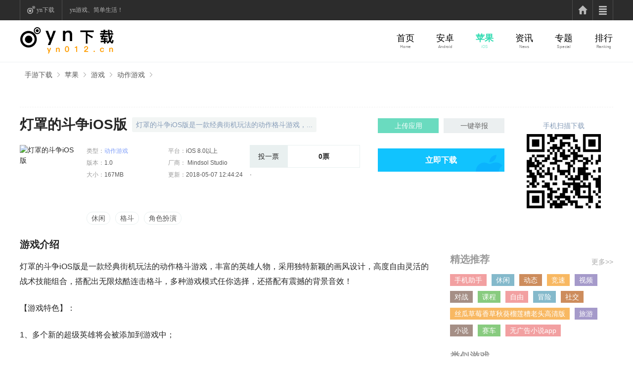

--- FILE ---
content_type: text/html
request_url: https://www.yn012.cn/ios/2865.html
body_size: 7797
content:
<!DOCTYPE HTML>
<html lang="zh-CN" xml:lang="zh-CN">
	<head>
		<meta charset="utf-8">
		<meta http-equiv="X-UA-Compatible" content="IE=Edge">
		<meta name="viewport" content="width=1200" />
		<meta http-equiv="Cache-Control" content="no-transform" />
		<title>灯罩的斗争iOS版下载|灯罩的斗争苹果版下载_yn下载站</title>
		<meta name="keywords" content="灯罩的斗争iOS版下载,灯罩的斗争苹果版下载,灯罩的斗争iPhone版下载" />
		<meta name="description" content="灯罩的斗争iOS版是一款经典街机玩法的动作格斗游戏，丰富的英雄人物，采用独特新颖的画风设计，高度自由灵活的战术技能组合，搭配出无限炫酷连击格斗，多种游戏模式任你选择，还搭配有震撼的背景音效！" />
		<meta http-equiv="Cache-Control" content="no-siteapp" />
		<link rel="stylesheet" type="text/css" href="/v1/common/css/common.css?v=202104071655" />
		<link rel="stylesheet" type="text/css" href="/v1/shouyou/css/global.css?v=202104071655" />
		<link type="text/css" rel="stylesheet" href="/v1/shouyou/css/detail.css?v=202104071655" />
		<meta http-equiv="Cache-Control" content="no-transform"/>
				<meta http-equiv="Cache-Control" content="no-siteapp"/>
				<meta name="applicable-device" content="pc">
				<link rel="canonical" href="http://www.yn012.cn/ios/2865.html">
				<meta name="mobile-agent" content="format=html5;url=http://m.yn012.cn/ios/2865.html">
				<meta name="mobile-agent" content="format=xhtml;url=http://m.yn012.cn/ios/2865.html">
				<script src="/v1/shouyou/js/uaredirect.js" type="text/javascript"></script>
				<script type="text/javascript">uaredirect("http://m.yn012.cn/ios/2865.html");</script>
		<script type="text/javascript" src="/v1/common/js/jquery-1.11.3.min.js?v=202104071655">
		</script>
		<script type="text/javascript" src="/v1/common/js/common.js?v=202104071655"></script>
		<script type="text/javascript" src="/v1/common/js/jquery.lazyload.min.js?v=202104071655">
		</script>
		<script type="text/javascript" src="/v1/common/js/lazyload.min.js?v=202104071655">
		</script>
		<script type="text/javascript" src="/v1/shouyou/js/detail.js?v=202104071655"></script>
		<script type="text/javascript" src="/v1/shouyou/js/jquery.qrcode.min.js?v=202104071655">
		</script>
<script type="text/javascript" src="/v1/common/js/jq.min.js"></script>
		<script type="text/javascript" src="/v1/shouyou/js/report/updateimg.js?v=202104071655">
		</script>
	</head>

	<body>
		<div id="top" class="k8_top">
			<div class="top_area">
				<ul class="lead clearfix">
					<li class="active"><a class="lead1" href="http://www.yn012.cn/">yn下载</a></li>
					<li><span>yn游戏、简单生活！</span></li>
				</ul>
				<ul class="welcome">
					<li class="home">
						<a class="home1" href="http://www.yn012.cn/"></a>
						<a id="home2" href="javascript:;"></a>
						<div id="home2Cont">
							<dl class="pl_0">
								<dt><a href="http://www.yn012.cn/az/">安卓</a></dt>
								<dd><a href="http://www.yn012.cn/adqp/">棋牌游戏</a></dd>
								<dd><a href="http://www.yn012.cn/adgame/">安卓游戏</a></dd>
								<dd><a href="http://www.yn012.cn/soft/">安卓软件</a></dd>
								<dd><a href="http://www.yn012.cn/adtv/">安卓tv</a></dd>
							</dl>
							<dl>
								<dt><a href="http://www.yn012.cn/ios/">苹果</a></dt>
								<dd><a href="http://www.yn012.cn/iosgame/">苹果游戏</a></dd>
								<dd><a href="http://www.yn012.cn/iossoft/">苹果软件</a></dd>

							</dl>
							<dl>
								<dt><a href="http://www.yn012.cn/zixun/">资讯</a></dt>
								<dd><a href="http://www.yn012.cn/dt/">游戏新闻</a></dd>
								<dd><a href="http://www.yn012.cn/gl/">游戏攻略</a></dd>
								<dd><a href="http://www.yn012.cn/jc/">游戏教程</a></dd>
								<dd><a href="http://www.yn012.cn/hd/">游戏活动</a></dd>
							</dl>
							<dl>
								<dt><a href="http://www.yn012.cn/ztgame/">专题</a></dt>
								<dd><a href="http://www.yn012.cn/ztgame/">游戏专题</a></dd>
								<dd><a href="http://www.yn012.cn/ztsoft/">软件专题</a></dd>
								<dd><a href="http://www.yn012.cn/ztnews/">攻略专题</a></dd>
							</dl>
<dl>
								<dt><a href="http://www.yn012.cn/tags/">Tag大全</a></dt>
								
							</dl>

						</div>
					</li>
				</ul>
			</div>
		</div>
				<div id="nav" class="sy">
			<div class="navbox">
				<div class="nav_left">
					<a href="http://www.yn012.cn/"></a>
				</div>
				<div class="nav_right">
					<ul>
						<li >
							<a href="http://www.yn012.cn/">首页</a>
							<span>Home</span>
						</li>
						<li class="">
							<a href="http://www.yn012.cn/az/" >安卓</a>
							<span>Android</span>
						</li>
						<li class="current">
							<a href="http://www.yn012.cn/ios/">苹果</a>
							<span>iOS</span>
						</li>
						<li class="">
							<a href="http://www.yn012.cn/zixun/">资讯</a>
							<span>News</span>
						</li>
						<li class="">
							<a href="http://www.yn012.cn/ztgame/">专题</a>
							<span>Special</span>
						</li>
						<li class="">
							<a href="http://www.yn012.cn/rank/">排行</a>
							<span>Ranking</span>
						</li>
					</ul>
				</div>
			</div>
		</div>
		<!-- 面包屑导航 -->
		<div id="mbx" class="sy">
			<div class="mbxbox">
				<a href="/">手游下载</a><a href="/ios/">苹果</a><a href="/iosgame/">游戏</a><a href="/iosdz/">动作游戏</a>			</div>
		</div>

		<div class="d_top">
			<!-- 推荐 -->
			<input type="hidden" name="game_id" id="game_id" value="270567">
			<div class="d_tj">
				<ul>
					
				</ul>
			</div>

			<!-- head -->
			<div class="d_head">
				<div class="d_head_l">
					<div class="gameName">
						<div class="gameNameBox">
							<h1>灯罩的斗争iOS版</h1>
							<p><span>灯罩的斗争iOS版是一款经典街机玩法的动作格斗游戏，...</span></p>
						</div>
					</div>
					<div class="gameDetail">
						<div class="gD1"><img
								src="http://www.yn012.cn/d/file/96kaifa/201805071232/20171223095631250.jpg"
								alt="灯罩的斗争iOS版" />
						</div>
						<div class="gD2">

							<ul class="gD2_b">
								<li>类型：<a href="/iosdz/" target='_blank'
										class="Links">动作游戏</a></li>
								<li>平台：<a>iOS 8.0以上</a></li>
								<li>版本：<a>1.0</a></li>
								<li>厂商：<a>
										Mindsol Studio									</a>
								</li>
								<li>大小：<a>167MB</a></li>
								<li>更新：<a>2018-05-07 12:44:24</a></li>
							</ul>
						</div>
						<div class="gD3">
							<div class="gD3_c clear" onclick="toupiao()">
								<em><a target="_blank">投一票</a></em>
								<p><i>0</i>票<span>+1</span></p>
								<b>谢谢，您今天已投过票了</b>
							</div>
						</div>

						<div class="report-btns-box cl">
							<a class="upload" href="/" target="_blank">上传应用</a><a class="report">一键举报</a>
						</div>
						<div class="gD4">
							<a href="https://itunes.apple.com/cn/app/id1320874871?mt=8" class="ios" rel="nofollow">立即下载</a>
						</div>
					</div>

					<!-- 标签 -->
					<div class="d_tab">
						<ul>
														<li><a href='/label/az-1745.html' target='_blank'>休闲</a></li><li><a href='/label/az-1778.html' target='_blank'>格斗</a></li><li><a href='/label/az-1764.html' target='_blank'>角色扮演</a></li>							
						</ul>
					</div>
				</div>
				<script type="text/javascript">
					function ewm(id, url) {
						jQuery("#" + id).qrcode({
							width: 112,
							height: 112,
							text: url
						});
					}
				</script>
				<div class="d_head_r">
					<span>手机扫描下载</span>
					<div class="down-andriod">
						<em>
							<div id="qrcode_i" class="img"></div>
						</em>
					</div>
					<script>
						ewm('qrcode_i', "http://m.yn012.cn167MB");
					</script>
				</div>
			</div>
		</div>
		<div class="d_cont clear">
			<div class="d_cont_l">
				<!-- 游戏介绍 -->
				<div class="d_introduce">
					<div class="head-more">
						<p class="Bold">游戏介绍</p>
					</div>
					<div class="introduce_item">
						<p>灯罩的斗争iOS版是一款经典街机玩法的动作格斗游戏，丰富的英雄人物，采用独特新颖的画风设计，高度自由灵活的战术技能组合，搭配出无限炫酷连击格斗，多种游戏模式任你选择，还搭配有震撼的背景音效！</p>
<p>【游戏特色】：</p>
<p>1、多个新的超级英雄将会被添加到游戏中；</p>
<p>2、先进的战斗组合会让人眼前一亮；</p>
<p>3、多种游戏模式供你选择，尽情的玩耍各种花样吧！</p>					</div>

					<div class="toUp theText"><em>收起</em></div>
				</div>
				<!-- 其他版本 -->
				<!-- 翻篇 -->
				<ul class="TurnPage">
					
					 
						
						
												
						<li class="TurnPage-left">
							<p>
								<span>上一个：</span>
								<a href="http://www.yn012.cn//ios/2857.html">末剑iOS版</a>
							</p>
						</li>
						<li class="TurnPage-right">
							<p>
								<span>下一个：</span>
								<a href="http://www.yn012.cn//ios/3031.html">死雨新丧尸病毒iOS版</a>
							</p>
						</li>
				</ul>
				
				<div class="Gm_pic">
				                    <div class="CL_title">游戏截图</div>
				                    <div class="pic-c">
				                        <div class="snapShotWrap" id="snapShotWrap">
				                            <a id="shotNext" class="snap-shot-btn next" title="下一张"
				                                href="javascript:void(0);"><i></i></a>
				                            <a id="shotPrev" class="snap-shot-btn prev" title="上一张"
				                                href="javascript:void(0);"><i></i></a>
				                            <ul class="snapShotCont">
																								<li class="snopshot">
												                                    <img src="http://www.yn012.cn/d/file/96kaifa/201805071232/20171223095637659.jpg" title="灯罩的斗争iOS版高清大图">
												<span class="elementOverlays"></span>
												</li>
																								<li class="snopshot">
												                                    <img src="http://www.yn012.cn/d/file/96kaifa/201805071232/20171223095637488.jpg" title="灯罩的斗争iOS版高清大图">
												<span class="elementOverlays"></span>
												</li>
																								<li class="snopshot">
												                                    <img src="http://www.yn012.cn/d/file/96kaifa/201805071232/20171223095637815.jpg" title="灯罩的斗争iOS版高清大图">
												<span class="elementOverlays"></span>
												</li>
																								<li class="snopshot">
												                                    <img src="http://www.yn012.cn/d/file/96kaifa/201805071232/20171223095637459.jpg" title="灯罩的斗争iOS版高清大图">
												<span class="elementOverlays"></span>
												</li>
																								<li class="snopshot">
												                                    <img src="http://www.yn012.cn/d/file/96kaifa/201805071232/20171223095637202.jpg" title="灯罩的斗争iOS版高清大图">
												<span class="elementOverlays"></span>
												</li>
																                                                                
				                                   
				                                                            </ul>
				                        </div>
				                    </div>
				                </div>
				
				<script type="text/javascript" src="/v1/common/js/imgSwitch.js?v=202104071655">
				</script>

				<!-- 游戏文章 -->
				<div class="d_article">
					<div class="head-more">
						<p class="Bold">游戏文章</p>
					</div>
					<div class="article_item">
						<div class="article_item_list">
							
							<div class="hasimg">
								<a target="_blank" href="/zixun/84078.html">
									<img class='lazy' src="/v1/common/images/placeholder.jpg"
										data-original="https://img.yn012.cn/uploads/arc/newsImg/20231119/20230313093737266.gif" alt="咸鱼之王灯神挑战最强阵容详解_咸鱼之王灯神挑战强势阵容大全">
								</a>
								<div>
									<a target="_blank" href="/zixun/84078.html">咸鱼之王灯神挑战最强阵容详解_咸鱼之王灯神挑战强势阵容大全</a>
									<p>咸鱼之王是一款非常好玩有趣的热门游戏，在游戏中有着丰富的玩法内容以及各种精彩的冒险挑战，吸引了很多的玩家参与。在游戏中有着一个灯神挑战的玩法深受玩家们的欢迎，但是没有一个强势的阵容玩家们就会很难打通关。</p>
								</div>
							</div>
							
							<ul class="noimg">
								
								<li>
									<a target="_blank" href="/zixun/84077.html">英雄联盟R7战队是哪个国家的 2023R7战队资料介绍</a>
									<em>11-19</em>
								</li>
								
								<li>
									<a target="_blank" href="/zixun/84076.html">《摩尔庄园》2022年11月24日神奇密码介绍</a>
									<em>11-19</em>
								</li>
								
								<li>
									<a target="_blank" href="/zixun/84075.html">《摩尔庄园》2022年12月30日神奇密码介绍</a>
									<em>11-19</em>
								</li>
								
								<li>
									<a target="_blank" href="/zixun/84074.html">梦幻西游手游情人节活动介绍2023_梦幻西游手游情人节活动玩法详情</a>
									<em>11-19</em>
								</li>
								
							</ul>
						</div>
						<div class="article_item_list">
							
							<div class="hasimg">
								<a target="_blank" href="/zixun/70802.html">
									<img class='lazy' src="/v1/common/images/placeholder.jpg"
										data-original="https://img.yn012.cn/uploads/arc/newsImg/20230110/t43lff4jf2g.png" alt="《守望：归来》黑百合新皮肤引争议：花钱买输？">
								</a>
								<div>
									<a target="_blank" href="/zixun/70802.html">《守望：归来》黑百合新皮肤引争议：花钱买输？</a>
									<p>《守望：归来》黑百合新皮肤引争议：花钱买输？</p>
								</div>
							</div>
														<ul class="noimg">
								
								<li>
									<a target="_blank" href="/zixun/70801.html">2022年败走麦城游戏续作 消逝的光芒太让人失望了</a>
									<em>01-10</em>
								</li>
								
								<li>
									<a target="_blank" href="/zixun/70800.html">海贼王：悬赏金暴涨十倍以上的六大海贼，乔巴垫底，巴基只能第2</a>
									<em>01-10</em>
								</li>
								
								<li>
									<a target="_blank" href="/zixun/70799.html">宝可梦起源心金攻略：精灵分布汇总（补档）</a>
									<em>01-10</em>
								</li>
								
								<li>
									<a target="_blank" href="/zixun/70798.html">海贼王世界曾经的一方霸主！如今却被人人喊打？历代七武海的组成</a>
									<em>01-10</em>
								</li>
															</ul>
						</div>
					</div>
				</div>
				<!-- 相关合集 -->
				<div class="d_hj">
					<div class="head-more">
						<p class="Bold">相关合集</p>
						<a target="_blank" href="/heji/">更多>></a>
					</div>
					<div class="hj_item">
						<ul class="hj_item_tab">
														
						</ul>
						<ul class="hj_item_tag">
							
													</ul>
					</div>
				</div>
				<!-- 排行榜声明 -->
				<div class="statement">
					<dl>
						<dt></dt>
						<dd><span>声明：</span> 本站灯罩的斗争iOS版由"yn012.cn"网友提供，仅作为展示之用，版权归原作者所有，如果侵犯了您的权益，请来信告知，我们会尽快删除。
						</dd>
					</dl>
				</div>

			</div>
			<div class="d_cont_r clear">
				<!--标签(精选推荐)-->
				<div class="R7">
					<div class="head2">
						<p>精选推荐</p>
						<a target="_blank" href="/tag/">更多>></a>
					</div>
					<ul class="colors-tag">
						
						<li><a href="http://www.yn012.cn/tag/917.html"
								target="_blank">手机助手</a></li>
						
						<li><a href="http://www.yn012.cn/tag/1745.html"
								target="_blank">休闲</a></li>
						
						<li><a href="http://www.yn012.cn/tag/12393.html"
								target="_blank">动态</a></li>
						
						<li><a href="http://www.yn012.cn/tag/1748.html"
								target="_blank">竞速</a></li>
						
						<li><a href="http://www.yn012.cn/tag/1808.html"
								target="_blank">视频</a></li>
						
						<li><a href="http://www.yn012.cn/tag/2423.html"
								target="_blank">对战</a></li>
						
						<li><a href="http://www.yn012.cn/tag/13601.html"
								target="_blank">课程</a></li>
						
						<li><a href="http://www.yn012.cn/tag/16930.html"
								target="_blank">自由</a></li>
						
						<li><a href="http://www.yn012.cn/tag/1756.html"
								target="_blank">冒险</a></li>
						
						<li><a href="http://www.yn012.cn/tag/1806.html"
								target="_blank">社交</a></li>
						
						<li><a href="http://www.yn012.cn/tag/29695.html"
								target="_blank">丝瓜草莓香草秋葵榴莲糟老头高清版</a></li>
						
						<li><a href="http://www.yn012.cn/tag/1847.html"
								target="_blank">旅游</a></li>
						
						<li><a href="http://www.yn012.cn/tag/1822.html"
								target="_blank">小说</a></li>
						
						<li><a href="http://www.yn012.cn/tag/1749.html"
								target="_blank">赛车</a></li>
						
						<li><a href="http://www.yn012.cn/tag/2686.html"
								target="_blank">无广告小说app</a></li>
						
					</ul>
				</div>
				<!-- R5游戏下载 -->
				<div class="R5">
					<div class="head2">
						<p>类似游戏</p>
					</div>
					<ul class="toDown">
												
												
												
												
												
												
																								<li>
															<a target="_blank" href="http://www.yn012.cn/ios/2420.html" class="down_img"><img
																	class="lazy" src="/v1/common/images/placeholder.jpg"
																	data-original="http://www.yn012.cn/d/file/96kaifa/201805071214/20180504101813403.jpg"
																	alt="河道勇士2iOS版" /><span></span></a>
															<a target="_blank" href="http://www.yn012.cn/ios/2420.html" class="down_btn"></a>
															<div class="down_text">
																<a target="_blank" href="http://www.yn012.cn/ios/2420.html">河道勇士2iOS版</a>
																<p><em>229.9MB</em><em>飞行射击</em></p>
															</div>
														</li><li>
															<a target="_blank" href="http://www.yn012.cn/ios/2421.html" class="down_img"><img
																	class="lazy" src="/v1/common/images/placeholder.jpg"
																	data-original="http://www.yn012.cn/d/file/96kaifa/201805071214/20180503052620797.jpg"
																	alt="魔法拼图iOS版" /><span></span></a>
															<a target="_blank" href="http://www.yn012.cn/ios/2421.html" class="down_btn"></a>
															<div class="down_text">
																<a target="_blank" href="http://www.yn012.cn/ios/2421.html">魔法拼图iOS版</a>
																<p><em>306.6MB</em><em>休闲益智</em></p>
															</div>
														</li><li>
															<a target="_blank" href="http://www.yn012.cn/ios/2422.html" class="down_img"><img
																	class="lazy" src="/v1/common/images/placeholder.jpg"
																	data-original="http://www.yn012.cn/d/file/96kaifa/201805071214/20180503115521934.jpg"
																	alt="Donuts Drift苹果版" /><span></span></a>
															<a target="_blank" href="http://www.yn012.cn/ios/2422.html" class="down_btn"></a>
															<div class="down_text">
																<a target="_blank" href="http://www.yn012.cn/ios/2422.html">Donuts Drift苹果版</a>
																<p><em>121.4MB</em><em>赛车游戏</em></p>
															</div>
														</li><li>
															<a target="_blank" href="http://www.yn012.cn/ios/2425.html" class="down_img"><img
																	class="lazy" src="/v1/common/images/placeholder.jpg"
																	data-original="http://www.yn012.cn/d/file/96kaifa/201805071215/20180427103442937.jpg"
																	alt="Pancak苹果版" /><span></span></a>
															<a target="_blank" href="http://www.yn012.cn/ios/2425.html" class="down_btn"></a>
															<div class="down_text">
																<a target="_blank" href="http://www.yn012.cn/ios/2425.html">Pancak苹果版</a>
																<p><em>12MB</em><em>休闲益智</em></p>
															</div>
														</li><li>
															<a target="_blank" href="http://www.yn012.cn/ios/2426.html" class="down_img"><img
																	class="lazy" src="/v1/common/images/placeholder.jpg"
																	data-original="http://www.yn012.cn/d/file/96kaifa/201805071215/20180427110437535.jpg"
																	alt="Fire Rides苹果版" /><span></span></a>
															<a target="_blank" href="http://www.yn012.cn/ios/2426.html" class="down_btn"></a>
															<div class="down_text">
																<a target="_blank" href="http://www.yn012.cn/ios/2426.html">Fire Rides苹果版</a>
																<p><em>185.7MB</em><em>休闲益智</em></p>
															</div>
														</li>					</ul>
				</div>


				<div class="R5">
					<div class="head2">
						<p>同类游戏</p>
					</div>
					<ul class="toDown">
														
								<li>
									<a target="_blank" href="/ios/3031.html" class="down_img"><img
											class='lazy' src="/v1/common/images/placeholder.jpg"
											data-original="http://www.yn012.cn/d/file/96kaifa/201805071240/20171018020851515.jpg"
											alt="死雨新丧尸病毒iOS版" /><span></span></a>
									<a target="_blank" href="/ios/3031.html" class="down_btn"></a>
									<div class="down_text">
										<a target="_blank" href="/ios/3031.html">死雨新丧尸病毒iOS版</a>
										<p><em>155MB</em><em>动作游戏</em></p>
									</div>
								</li>
																
								<li>
									<a target="_blank" href="/ios/2635.html" class="down_img"><img
											class='lazy' src="/v1/common/images/placeholder.jpg"
											data-original="http://www.yn012.cn/d/file/96kaifa/201805071224/20180208055648780.jpg"
											alt="Ayo雨的传说iOS版" /><span></span></a>
									<a target="_blank" href="/ios/2635.html" class="down_btn"></a>
									<div class="down_text">
										<a target="_blank" href="/ios/2635.html">Ayo雨的传说iOS版</a>
										<p><em>1126.4MB</em><em>动作游戏</em></p>
									</div>
								</li>
																
								<li>
									<a target="_blank" href="/ios/2829.html" class="down_img"><img
											class='lazy' src="/v1/common/images/placeholder.jpg"
											data-original="http://www.yn012.cn/d/file/96kaifa/201805071231/20171226041015109.jpg"
											alt="旋转勇者iOS版" /><span></span></a>
									<a target="_blank" href="/ios/2829.html" class="down_btn"></a>
									<div class="down_text">
										<a target="_blank" href="/ios/2829.html">旋转勇者iOS版</a>
										<p><em>76.6MB</em><em>动作游戏</em></p>
									</div>
								</li>
																
								<li>
									<a target="_blank" href="/ios/2929.html" class="down_img"><img
											class='lazy' src="/v1/common/images/placeholder.jpg"
											data-original="http://www.yn012.cn/d/file/96kaifa/201805071236/20171130090402454.jpg"
											alt="永恒之金iOS版" /><span></span></a>
									<a target="_blank" href="/ios/2929.html" class="down_btn"></a>
									<div class="down_text">
										<a target="_blank" href="/ios/2929.html">永恒之金iOS版</a>
										<p><em>504MB</em><em>动作游戏</em></p>
									</div>
								</li>
																
								<li>
									<a target="_blank" href="/ios/2922.html" class="down_img"><img
											class='lazy' src="/v1/common/images/placeholder.jpg"
											data-original="http://www.yn012.cn/d/file/96kaifa/201805071236/20171123102046144.jpg"
											alt="堡垒iOS版" /><span></span></a>
									<a target="_blank" href="/ios/2922.html" class="down_btn"></a>
									<div class="down_text">
										<a target="_blank" href="/ios/2922.html">堡垒iOS版</a>
										<p><em>35.8MB</em><em>动作游戏</em></p>
									</div>
								</li>
														
					</ul>
				</div>

				<div class="R5">
					<div class="head2">
						<p>游戏排行榜</p>
					</div>
					<ul class="toDown">
														
								<li>
									<a target="_blank" href="/ios/2867.html" class="down_img"><img
											class='lazy' src="/v1/common/images/placeholder.jpg"
											data-original="http://www.yn012.cn/d/file/96kaifa/201805071233/20171219105611861.jpg"
											alt="野蛮兽性iOS版" /><span></span></a>
									<a target="_blank" href="/ios/2867.html" class="down_btn"></a>
									<div class="down_text">
										<a target="_blank" href="/ios/2867.html">野蛮兽性iOS版</a>
										<p><em>37.8MB</em><em>动作游戏</em></p>
									</div>
								</li>
																
								<li>
									<a target="_blank" href="/ios/2919.html" class="down_img"><img
											class='lazy' src="/v1/common/images/placeholder.jpg"
											data-original="http://www.yn012.cn/d/file/96kaifa/201805071236/20171202112723704.jpg"
											alt="松饼骑士iOS版" /><span></span></a>
									<a target="_blank" href="/ios/2919.html" class="down_btn"></a>
									<div class="down_text">
										<a target="_blank" href="/ios/2919.html">松饼骑士iOS版</a>
										<p><em>268MB</em><em>动作游戏</em></p>
									</div>
								</li>
																
								<li>
									<a target="_blank" href="/ios/3031.html" class="down_img"><img
											class='lazy' src="/v1/common/images/placeholder.jpg"
											data-original="http://www.yn012.cn/d/file/96kaifa/201805071240/20171018020851515.jpg"
											alt="死雨新丧尸病毒iOS版" /><span></span></a>
									<a target="_blank" href="/ios/3031.html" class="down_btn"></a>
									<div class="down_text">
										<a target="_blank" href="/ios/3031.html">死雨新丧尸病毒iOS版</a>
										<p><em>155MB</em><em>动作游戏</em></p>
									</div>
								</li>
																
								<li>
									<a target="_blank" href="/ios/2865.html" class="down_img"><img
											class='lazy' src="/v1/common/images/placeholder.jpg"
											data-original="http://www.yn012.cn/d/file/96kaifa/201805071232/20171223095631250.jpg"
											alt="灯罩的斗争iOS版" /><span></span></a>
									<a target="_blank" href="/ios/2865.html" class="down_btn"></a>
									<div class="down_text">
										<a target="_blank" href="/ios/2865.html">灯罩的斗争iOS版</a>
										<p><em>167MB</em><em>动作游戏</em></p>
									</div>
								</li>
																
								<li>
									<a target="_blank" href="/ios/2944.html" class="down_img"><img
											class='lazy' src="/v1/common/images/placeholder.jpg"
											data-original="http://www.yn012.cn/d/file/96kaifa/201805071237/20171116012953479.jpg"
											alt="格斗街区iOS版" /><span></span></a>
									<a target="_blank" href="/ios/2944.html" class="down_btn"></a>
									<div class="down_text">
										<a target="_blank" href="/ios/2944.html">格斗街区iOS版</a>
										<p><em>207MB</em><em>动作游戏</em></p>
									</div>
								</li>
													</ul>
				</div>

			</div>
			<!--举报弹窗-->
			<form id="report" method="post" action="/api/report/" multiple="multiple">
				<div class="reportlayer">
					<div class="reportbox">
						<div class="reportCont">
							<div class="tit">
								举报信息框
								<input type="hidden" name="gameId" value="270567">
							</div>
							<div class="cr_item">
								<i class="c_l">举报网址：</i>
								<div class="c_r">
									<input id="wangzhi" type="text" name="url" value="" placeholder="请输入网址"
										class="input-txt">
									<span class="tishi link">请输入网址</span><em class="dc"></em>
								</div>
							</div>
							<div class="cr_item leixing">
								<i class="c_l">举报类型：</i>
								<div class="c_r">
									<div class="Fl_form cl">
										<div class="t-item">
											<input type="radio" id="radio-1-1" name="type" class="regular-radio"
												value="1">
											<label for="radio-1-1">无法下载</label>
										</div>
										<div class="t-item">
											<input type="radio" id="radio-1-2" name="type" class="regular-radio"
												value="2">
											<label for="radio-1-2">无法安装</label>
										</div>
										<div class="t-item">
											<input type="radio" id="radio-1-3" name="type" class="regular-radio"
												value="3">
											<label for="radio-1-3">版本太旧需要更新</label>
										</div>
										<div class="t-item">
											<input type="radio" id="radio-1-4" name="type" class="regular-radio"
												value="4">
											<label for="radio-1-4">恶意扣费</label>
										</div>
										<div class="t-item">
											<input type="radio" id="radio-1-5" name="type" class="regular-radio"
												value="5">
											<label for="radio-1-5">携带病毒</label>
										</div>
										<div class="t-item">
											<input type="radio" id="radio-1-6" name="type" class="regular-radio"
												value="6">
											<label for="radio-1-6">侵权投诉</label>
										</div>
										<div class="t-item">
											<input type="radio" id="radio-1-7" name="type" class="regular-radio"
												value="7">
											<label for="radio-1-7">有害信息</label>
										</div>
									</div>
									<span class="tishi catagory">请选择分类</span>
								</div>
							</div>
							<div class="cr_item">
								<i class="c_l">举报内容：</i>
								<div class="c_r">
									<textarea class="Intro" rows="6" placeholder="请输入举报内容,200字之内" name="intro"
										maxlength="200"></textarea>
									<span class="tishi intro"></span>
								</div>
							</div>
							<div class="cr_item cfile_item">

								<i class="c_l">证明文件：</i>
								<div id="showimg" class="c_r">
									<ul id="showui">
									</ul>
									<div class="upimg">
										添加图<span class="num">0/5</span>
										<input type="file" class="upgteimg cfile" id="upgteimg" value="请上传图片"
											multiple />
									</div>
								</div>
							</div>
							<div class="cr_item">
								<i class="c_l">联系方式：</i>
								<div class="c_r">
									<input type="text" id="contact" name="contact" value="" placeholder="请输入手机号或邮箱地址"
										class="input-txt">
									<span class="tishi phone">联系方式不能为空</span><em class="dc"></em>
								</div>
							</div>
							<div class="cl report-btns">
								<a class="cancel">取消</a><a class="confirm">举报</a>
							</div>
						</div>
					</div>
					<div class="opcitybj"></div>
				</div>
			</form>
		</div>
		<script type="text/javascript">
			

			function ewm(id, url) {
				jQuery("#" + id).qrcode({
					width: 112,
					height: 112,
					text: url
				});
			}
		</script>
		<script type="text/javascript" src="/v1/common/js/pic.js"></script>
		<script type="text/javascript" src="/v1/common/js/Slide.js"></script>
<script src="/e/public/ViewClick/clicksoft.php?classid=260&id=2865&addclick=1&isaz=0" rel="nofollow"></script>
		<div id="foot">
			<div class="footbox1">
				<div class="footbox1_cont">
					<ul>
						<li class="foot_game">
							<p>游戏频道</p>
							<a target="_blank" href="http://www.yn012.cn/adgame/">安卓游戏</a>
							<a target="_blank" href="http://www.yn012.cn/iosgame/">苹果游戏</a>
							<a target="_blank" href="http://www.yn012.cn/adqp/">棋牌游戏</a>
							<a target="_blank" href="http://www.yn012.cn/soft/">安卓软件</a>
						</li>
						<li class="foot_shouyou">
							<p>手游推荐</p>
							<a target="_blank" href="http://www.yn012.cn/az/">安卓频道</a>
							<a target="_blank" href="http://www.yn012.cn/androidrank.html">排行榜</a>
							<a target="_blank" href="http://www.yn012.cn/ztgame/">专题合集</a>
						</li>

					</ul>

				</div>
			</div>
<script>
var _hmt = _hmt || [];
(function() {
  var hm = document.createElement("script");
  hm.src = "https://hm.baidu.com/hm.js?8ad3879d4c0ab0e38bef031a0c0b7656";
  var s = document.getElementsByTagName("script")[0]; 
  s.parentNode.insertBefore(hm, s);
})();
</script>


<script>
(function(){
    var bp = document.createElement('script');
    var curProtocol = window.location.protocol.split(':')[0];
    if (curProtocol === 'https'){
   bp.src = 'https://zz.bdstatic.com/linksubmit/push.js';
  }
  else{
  bp.src = 'http://push.zhanzhang.baidu.com/push.js';
  }
    var s = document.getElementsByTagName("script")[0];
    s.parentNode.insertBefore(bp, s);
})();
</script>

			
		</div>
		<!-- 右下角! -->
<script type="application/ld+json">
            {
                "@context": "https://ziyuan.baidu.com/contexts/cambrian.jsonId",
                "@id": "https://www.yn012.cn/ios/2865.html",
                "title": "灯罩的斗争iOS版_yn下载站",
                "images": ["http://www.yn012.cn/d/file/96kaifa/201805071232/20171223095631250.jpg"],
                "description":"灯罩的斗争iOS版是一款经典街机玩法的动作格斗游戏，丰富的英雄人物，采用独特新颖的画风设计，高度自由灵活的战术技能组合，搭配出无限炫酷连击格斗，多种游戏模式任你选择，还搭配有震撼的背景音效！",
            "pubDate": "2018-05-07T12:44:24",
            "upDate": "2018-05-07T12:44:24"
            }
        </script>
	</body>
</html>


--- FILE ---
content_type: text/css
request_url: https://www.yn012.cn/v1/common/css/common.css?v=202104071655
body_size: 10579
content:
/* 初始化 */
blockquote,body,dd,div,dl,dt,fieldset,form,h1,h2,h3,h4,h5,h6,input,li,ol,p,pre,td,textarea,th,ul{padding:0;margin:0}
a{text-decoration:none;color:#262626}
a:visited{text-decoration:none}
a:hover{text-decoration:none}
table{border-collapse:collapse;border-spacing:0}
fieldset,img,input{border:0}
address,caption,cite,code,dfn,em,th,var{font-weight:400;font-style:normal}
ol,ul{list-style:none}
caption,th{text-align:left}
input:focus{outline:0}
.clear:after{content:".";display:block;height:0;clear:both}
body{background:#fff;color:#262626;font:14px/1.5em Helvetica,Arial,"PingFang SC","Hiragino Sans GB","Heiti SC","Microsoft YaHei","WenQuanYi Micro Hei",sans-serif,sans-serif}
html{overflow-y:scroll;/*min-height:101%*/}
html{overflow-y:-moz-scrollbars-vertical}

/*顶部top样式*/
.k8_top a:active{color:#e2e2e2;text-decoration:none}
.k8_top a:hover{text-decoration:none}

/*头部*/
.k8_top{height:41px;line-height:41px;color:#7f7f7f;background-color:#2c2c2c;font-family:"宋体",STHeiti;font-size:12px;min-width:1200px;position:relative;z-index:9999}
.k8_top .top_area{width:1200px;margin-left:auto;margin-right:auto;padding:0}

/*lead*/
.lead{line-height:41px;float:left}
.lead li{float:left;height:41px;overflow:hidden}
.lead li a{border-left:1px solid #4d4d4d;border-right:1px solid #4d4d4d;padding:0 15px 0 33px;height:41px;color:#B1B1B1;display:block;background-image:url(../images/k8_top_icon.png);background-repeat:no-repeat}
.lead li a:hover{background-color:#3a3a3a}
.lead li span{color:#B1B1B1;padding:0 15px}
.lead .lead1{background-position:14px -292px}

/*welcome*/
#top .welcome{float:right;position:relative}
.k8_top .welcome a{text-decoration:none}

/*home*/
.k8_top .home{border-left:1px solid #4d4d4d;position:relative;float:left}
#home2,.k8_top .home1{border-right:1px solid #4d4d4d;width:40px;height:41px;float:left;background-image:url(../images/k8_top_icon.png);background-repeat:no-repeat}
.k8_top .home1{background-position:12px -37px}
.k8_top .home1:hover{background-color:#ebebeb;background-position:12px -109px;border-right-color:#ebebeb}
#home2{background-position:12px -76px}
#home2Cont dl.dl_r{border-right:0}

/*home2Cont*/
#home2Cont{position:absolute;right: 0;top:41px; color:#565656; background:#fff; padding:15px 20px; border:3px solid #DFDFDF;-moz-box-shadow: 0px 1px 2px #e0e0e0;-webkit-box-shadow: 0px 1px 2px #e0e0e0;box-shadow: 0px 1px 2px #e0e0e0; z-index:9999;display: none;width:474px; overflow:hidden; zoom:1;}
#home2Cont a:link,#home2Cont a:visited{ color:#565656;}
#home2Cont a:hover,#home2Cont a:active{ color:#c90000; text-decoration:underline;}
#home2Cont dl{ float:left; width:94px; height:150px;border-right:1px solid #efefef;overflow:hidden;}
#home2Cont dl.pl_0{padding-left: 0;}
#home2Cont dt{ height:22px; line-height:14px; font-weight:bold; border-bottom:1px solid #efefef; padding:0 0 0 10px;}
#home2Cont dd{ height:33px; line-height:33px; padding:0 0 0 10px;}
#home2Cont .icon_tra{ width:490px; height:7px; overflow:hidden; position:absolute; top:-7px; left:0;}
#home2Cont .icon_tra ins{ display:block; width:11px; height:7px; overflow:hidden; background-position:-132px 0; margin-left:25px;}
/* nav导航样式 */
#nav{width:100%;background:#fff;border-bottom:1px solid #edf1f2}
#nav .navbox{width:1200px;margin:0 auto;padding:14px 0;overflow:hidden}
#nav .navbox .nav_left{float:left;width:212px;height:56px;overflow:hidden}
#nav .navbox .nav_left a{display:block;height:100%}

/* 手游当前页logo */
#nav.sy .navbox .nav_left a{ background: url(../images/logo-sy-small.png) no-repeat;}
/* 网游当前页logo */
#nav.ol .navbox .nav_left a{ background: url(../images/logo-ol-small.png) no-repeat;}
/* 页游当前页logo */
#nav.yy .navbox .nav_left a{ background: url(../images/logo-yy-small.png) no-repeat;}
/* 单机当前页logo */
#nav.pc .navbox .nav_left a{ background: url(../images/logo-pc-small.png) no-repeat;}
#nav .navbox .nav_right{float:right;max-width:988px}
#nav .navbox .nav_right ul{height:56px;overflow:hidden}
#nav .navbox .nav_right ul li{float:left;margin-top:9px;text-align:center;margin-left:44px}
#nav .navbox .nav_right ul li:first-child{margin-left:0}
#nav .navbox .nav_right ul li a{display:inline-block;font-family:'Microsoft YaHei';font-size:18px;color:#000;line-height:26px}
#nav .navbox .nav_right ul li:hover{cursor:pointer}
#nav .navbox .nav_right ul li:hover a{text-decoration:none;color:#30dbb1}
#nav .navbox .nav_right ul li span{display:block;clear:both;font-size:10px;-webkit-transform:scale(.8);-o-transform:scale(1);color:#222;line-height:10px;opacity:.6;filter:alpha(opacity=40)}

/* 手游当前页样式 */
#nav.sy .navbox .current a{color:#30dbb1!important;font-weight:700}
#nav.sy .navbox .current span{color:#30dbb1!important}

/* 网游当前页样式 */
#nav.ol .navbox .current a{color:#ff732e!important;font-weight:700}
#nav.ol .navbox .current span{color:#ff732e!important}

/* 面包屑导航 */
/*#mbx{clear:both;height:50px;position: relative;margin: 0 auto;z-index:2;width: 1200px;background: #fff;padding: 0 11px;}*/
/*背投广告调整了.mbxbox样式 */
#mbx{clear:both;height:50px;}
#mbx .mbxbox{width:1200px;margin:0 auto;overflow:hidden;position: relative;margin: 0 auto;z-index:2;width: 1200px;background: #fff;padding: 0 11px;}

#mbx .mbxbox a{display:block;float:left;font-size:14px;color:#565656;line-height:18px;padding:0 15px 0 10px;margin:16px 0;background:url(../images/next.png) no-repeat right center}
#mbx .mbxbox a:hover{color:#000}
#mbx .mbxbox a.mbx_current{padding-right:0;background-image:none}
#mbx.sy .mbxbox a.mbx_current{color:#30dbb1}
#mbx.ol .mbxbox a.mbx_current{color:#ff732e}

/*分页样式*/
#sypage{clear:both;text-align:center;overflow:hidden}
#sypage>div{display:inline-block;padding:20px 0;overflow:hidden}
#sypage>div p{float:left;font-size:12px;color:#595959;line-height:22px;margin:0 4px}
#sypage>div a{display:block;float:left;font-size:12px;color:#565656;line-height:22px;padding:0 12px;margin:0 4px}
#sypage>div a.current{border-radius:2px;color:#fff}
#sypage.sypage>div a.current{background:#30dbb1}
#sypage.olpage>div a.current{background:#ff732e}

#pcpage{clear:both;text-align:center;overflow:hidden}
#pcpage>div{display:inline-block;padding:20px 0;overflow:hidden}
#pcpage>div p{float:left;font-size:12px;color:#565656;line-height:22px;margin:0 4px}
#pcpage>div a{display:block;float:left;font-size:12px;color:#565656;line-height:22px;padding:0 12px;margin:0 4px}
#pcpage>div a.current{border-radius:2px;color:#fff}
#pcpage.pcpage>div a.current{background:#3579F6}

/* 畅言 */
#SOHUCS{margin:30px 0 20px 0!important}

/*404*/
.body{background:#f7f9f3}
#content{width:100%}
#content .wrapper{width:1200px;margin:0 auto;overflow:hidden}
#content .wrapper .fourbg{min-height:500px;background:url(../images/404.jpg) 500px 80px no-repeat;overflow:hidden}
#content .wrapper .fourbg>p{margin-top:120px;margin-left:20px;line-height:60px;font-size:28px}
#content .wrapper .fourbg ul{margin-top:20px}
#content .wrapper .fourbg ul li{font-size:16px;line-height:30px;color:#262626;margin-left:20px}
#content .wrapper .fourbg ul li a{font-size:16px;color:#7aaf23}
#content .wrapper .fourbg>span{display:block;margin-top:190px;text-align:center;color:#a6a6a6;font:20px/30px Georgia;border-bottom:2px solid #e9e9e9;padding-bottom:30px}
#content .wrapper .omenu{padding-top:50px;overflow:hidden}
#content .wrapper .omenu li{float:left;height:62px;width:150px;padding-left:120px}
#content .wrapper .omenu li a{display:block;color:#565656;line-height:62px;font-size:18px;padding-left:75px;background-image:url(../images/404_icon.png);background-repeat:no-repeat}
#content .wrapper .omenu li a:hover{color:#7aaf23;text-decoration:none}
#content .wrapper .omenu li a.om1{background-position:0 0}
#content .wrapper .omenu li a.om1:hover{background-position:0 -376px}
#content .wrapper .omenu li a.om2{background-position:0 -470px}
#content .wrapper .omenu li a.om2:hover{background-position:0 -470px}
#content .wrapper .omenu li a.om3{background-position:0 -188px}
#content .wrapper .omenu li a.om3:hover{background-position:0 -564px}
#content .wrapper .omenu li a.om4{background-position:0 -282px}
#content .wrapper .omenu li a.om4:hover{background-position:0 -658px}

/*foot-底部样式*/
#foot{clear:both;width:100%;overflow:hidden}
#foot .footbox1{border-top:1px solid #f8fafa;background:#fafcfc;overflow:hidden}
#foot .footbox1 .footbox1_cont{width:1200px;margin:50px auto 30px auto;background:url(../images/logo-sy.png) no-repeat left center;background-size:312px auto;overflow:hidden}
#foot .footbox1 .footbox1_cont dl{width:130px;float:right;margin-right:50px}
#foot .footbox1 .footbox1_cont dl dt{width:110px;height:110px;padding:0 10px}
#foot .footbox1 .footbox1_cont dl dt img{display:block;width:100%}
#foot .footbox1 .footbox1_cont dl dd{width:130px;font-size:12px;color:#565656;line-height:16px;margin-top:12px;text-align:center}
#foot .footbox1 .footbox1_cont dl dd span{color:#30dbb1;font-weight:700}
#foot .footbox1 .footbox1_cont ul{float:right;overflow:hidden}
#foot .footbox1 .footbox1_cont ul li{float:left;width:156px;overflow:hidden}
#foot .footbox1 .footbox1_cont ul li p{font-size:16px;line-height:28px;padding-left:32px;margin-bottom:10px;color:#999;background:url(../images/foot_icon.png) no-repeat}
#foot .footbox1 .footbox1_cont ul li.foot_game p{background-position:left 0}
#foot .footbox1 .footbox1_cont ul li.foot_danji p{background-position:left -28px}
#foot .footbox1 .footbox1_cont ul li.foot_shouyou p{background-position:left -56px}
#foot .footbox1 .footbox1_cont ul li.foot_us p{background-position:left -84px}
#foot .footbox1 .footbox1_cont ul li a{clear:both;display:block;float:left;font-size:12px;line-height:26px;margin-left:34px}
#foot .footbox1 .footbox1_cont ul li a:hover{color:#000;text-decoration:underline}
#foot .footbox2{background:#fafcfc}
#foot .footbox2 .footbox2_cont{width:1200px;margin:0 auto;padding-bottom:30px;overflow:hidden}
#foot .footbox2 p{font-size:12px;color:#999;line-height:50px;text-align:center}
#foot .footbox2 .foot_safe{margin-left:370px;overflow:hidden}
#foot .footbox2 .foot_safe a{display:block;float:left;width:100px;height:40px;margin-right:40px;background:url(../images/foot_safe.png) no-repeat}
#foot .footbox2 .foot_safe a.foot_safe_shiming{background-position:0 top}
#foot .footbox2 .foot_safe a.foot_safe_110{background-position:-110px top}
#foot .footbox2 .foot_safe a.foot_safe_jubao{background-position:-220px top}
#foot .footbox2 .foot_safe a.foot_safe_wen{background-position:-330px top}

/* 友情链接 */
.k8-link{width:1200px;margin:20px auto 30px auto}
.k8-link>ul{margin-left:-30px;overflow:hidden}
.k8-link>ul li{float:left;margin:4px 0 4px 30px}
.k8-link>ul li a{display:block;float:left;font-size:14px;color:#737373}
.k8-link>ul li a:hover{color:#30dbb1}

/*翻篇-上一篇、下一篇*/
.TurnPage{width:100%;padding-top:20px;height:40px;overflow:hidden}
.TurnPage li{display:block;width:45%;padding:0 2%;background:#f8f8f8;text-align:center;border-radius:4px;overflow:hidden}
.TurnPage li.TurnPage-left{float:left}
.TurnPage li.TurnPage-right{float:right}
.TurnPage li p{display:inline-block;*display:inline;*zoom:1;overflow:hidden}
.TurnPage li p a,.TurnPage li p span{float:left;display:block;font-size:14px;line-height:40px;height:40px;color:#565656;overflow:hidden}
.TurnPage li p a{max-width:322px;}
.TurnPage li:hover p a{color:#30dbb1}
/*文章页样式*/
.article-detail{overflow:hidden;margin:0 auto;width:1200px}
.article-detail .Box-left{float:left;overflow:hidden;margin-right:30px;width:840px}
.article-detail .Box-right{overflow:hidden;width:330px}
.article-detail .Box-left .a-detail-head{overflow:hidden}
.article-detail .Box-left .a-detail-head h1{overflow:hidden;margin:9px 0;max-height:84px;color:#262626;font-weight:700;font-size:36px;line-height:42px}
.article-detail .Box-left .a-detail-head dl{overflow:hidden}
.article-detail .Box-left .a-detail-head dl dt{float:left;overflow:hidden;margin:21px 0}
.article-detail .Box-left .a-detail-head dl dt span{float:left;display:block;padding-left:38px;background:url(../images/aticle-icon2.png) no-repeat left top;color:#999;font-size:12px;line-height:18px}
.article-detail .Box-left .a-detail-head dl dt span:first-child{padding-left:0;background-image:none}
.article-detail .Box-left .a-detail-head dl dt span a{display:block;color:#869cb8;line-height:18px}
.article-detail .Box-left .a-detail-head dl dd{float:right;overflow:hidden;margin:9px 0}
.article-detail .Box-left .a-detail-head dl dd a.dd-1{float:left;display:block;margin-right:4px;width:43px;height:42px;border-radius:4px;background:#f2f5f5;cursor:pointer}
.article-detail .Box-left .a-detail-head dl dd a.dd-1 i{display:block;margin:14px 14px 12px 14px;width:15px;height:15px;background:url(../images/aticle-icon.png) no-repeat left top}
.article-detail .Box-left .a-detail-head dl dd a.dd-2{float:left;display:block;padding:0 18px;border-radius:4px;background:#f2f5f5;color:#565656;font-weight:700;font-size:14px;line-height:42px}
.article-detail .Box-left .a-detail-head dl dd a.dd-2:hover,.article-detail .Box-left dl dd a.dd-1:hover{background:#fef015}
.article-detail .Box-left .a-detail-cont{overflow:hidden;padding:40px 0 0 0}
.article-detail .Box-left .a-detail-cont>p{margin-bottom:30px;text-indent:2em;font-size:18px;line-height:32px}
.article-detail .Box-left .a-detail-cont>p strong{font-weight:700}
.article-detail .Box-left .a-detail-cont>p img{display:block;margin:0 auto;max-width:100%}
.article-detail .Box-left .a-detail-cont>p a{color: #337FE5;}
.article-detail .Box-left .a-detail-cont>p a:hover{text-decoration: underline;}
.article-detail .Box-left .a-detail-cont h3{margin-bottom:30px}
.article-detail .Box-left .a-detail-cont h3,.article-detail .Box-left .a-detail-cont h3 *{color:#E56600;font-size:18px;line-height:32px}
.article-detail .Box-left .a-detail-cont table{margin:0 auto 30px auto;width:96%;border-collapse:collapse}
/* table,td,th{border:1px solid #f2f2f2} */
.article-detail .Box-left .a-detail-cont table td{padding:8px 10px;color:#565656;text-align:center;font-size:14px;line-height:20px;border: 1px solid #ddd;}
.article-detail .Box-left .a-detail-cont table td a{max-width:100%;color:#38f;text-align:center;font-size:14px;line-height:20px}
.article-detail .Box-left .a-detail-cont table td a:hover{color:#f96460}
.a-about{margin-top:40px}
.a-about-list{overflow:hidden;margin-left:-13px}
.a-about-list li{float:left;margin:0 0 13px 13px;width:200px;transition:all .2s linear}
.a-about-list li:hover{background:#fafafc}
.a-about-list li>a{display:block;overflow:hidden;margin:0 auto;width:200px;height:150px}
.a-about-list li>a img{display:block;width:100%;height:100%}
.a-about-list li>p{overflow:hidden;padding:10px 6px}
.a-about-list li>p a{float:left;display:block;height:40px;color:#565656;font-size:14px;line-height:20px;height:40px;overflow: hidden;}
.a-about-list li>p a:hover{color:#000}
.a-about-list li>p a:active{color:#30dbb1}
/*文章摘要样*/
.article-detail .abstract{margin-top:24px;padding:12px 16px;border:1px solid #ebebeb;border-radius:3px;background:#f9fafa}
.article-detail .abstract span{display:block;background:url(../images/icon-yinhao.png) no-repeat 0 1px;color:#999;text-indent:2em;line-height:24px}
/*foot*/
#foot{position:relative;z-index:2}
.contentBox  {width:1200px; margin:0 auto; position: relative; z-index:2; background: #fff;padding: 0 11px;}
/* 2020-07-13 游戏详情页图文排版新增样式 */
.a-detail-cont p.tj-game-style{background-color: #f5f5f5;text-align: center;border-radius: 3px;padding: 5px 0 7px 0;font-weight: bold;color: #140718;font-size: 18px;line-height: 38px;}
.a-detail-cont p.tj-game-style img{display: block;border-radius:50%;width:100px;height:100px;}
.a-detail-cont p.game-dj img{display: block;border-radius:.32rem;width:100px;height:135px;}
.a-detail-cont p.control_pic{overflow: hidden;}
.a-detail-cont p.control_pic img{display:block;max-height:500px;max-width:90%}

.Min3 { width: 1200px; overflow: hidden; margin: 15px auto; }
.Min3 .M3_lis { background: #fff; padding: 10px; width: 570px; }
.Min3 .M3_lis .tab_hd { width: 120px; overflow: hidden; border-bottom: 1px solid #eee; }
.Min3 .M3_lis .tab_hd a { border-left: 1px solid #eee; border-top: 1px solid #eee; border-right: 1px solid #eee; display: block; text-align: center; font-size: 16px; line-height: 49px; background-color: #f8f8f8; }
.Min3 .M3_lis .tab_hd .on { background-color: #fff; border-right-color: #fff; color: #12cdb0; border-left: 3px solid #12cdb0; }
.Min3 .M3_lis .tab_bd { overflow: hidden; width: 440px; }
.Min3 .M3_lis .tab_bd ul + ul { display: none; }
.Min3 .M3_lis .tab_bd ul.listA { overflow: hidden; height: 470px; }
.Min3 .M3_lis .tab_bd ul.listA li { float: left; width: 100px; margin: 10px 5px 2px 5px; text-align: center; }
.Min3 .M3_lis .tab_bd ul.listA li .img { width: 80px; height: 80px; display: block; margin: 0 auto 5px; }
.Min3 .M3_lis .tab_bd ul.listA li .img img { width: 100%; height: 100%; }
.Min3 .M3_lis .tab_bd ul.listA li .title { width: 80px; line-height: 20px; margin: 0 auto; text-align: center; overflow: hidden; white-space: nowrap; text-overflow: ellipsis; color: #333; font-size: 14px; }
.Min3 .M3_lis2 { width: 1180px; overflow: hidden; height: 300px; }
.Min3 .M3_lis2 .tab_bd { width: 1060px; background: #f5f5f5; margin: -10px -10px -10px 0; height: 320px; }
.Min3 .M3_lis2 ul.listB { height: auto !important; }
.Min3 .M3_lis2 ul.listB li { width: 520px; height: 30px; background: #fff; margin-left: 10px; float: left; line-height: 30px; padding: 5px 0; }
.Min3 .M3_lis2 ul.listB li a { display: block; height: 30px; overflow: hidden; width: 420px; float: left; font-size: 15px; margin-left: 5px; white-space: nowrap; text-overflow: ellipsis; }
.Min3 .M3_lis2 ul.listB li a:hover { color: #12cdb0; }
.Min3 .M3_lis2 ul.listB li a i { color: #12cdb0; margin: 0 8px; font-size: 14px; }
.Min3 .M3_lis2 ul.listB li span { color: #999; font-size: 14px; display: block; float: right; width: 90px; text-align: center; }
.fl { float: left; }

.fr { float: right; }
.cont_title { border-bottom: 2px solid #eee; line-height: 38px; padding: 10px 10px 0; position: relative; margin-bottom: 10px; background: #fff; overflow: hidden; }
.cont_title .title { border-bottom: 3px solid #0cc6c6; margin-bottom: -2px; line-height: 30px; display: inline-block; vertical-align: top; font-size: 24px; padding: 0 10px 7px; float: left; }
.cont_title .more { line-height: 30px; color: #999; font-size: 14px; }
.cont_title .more:hover { color: #12cdb0; }
.cont_title .more i { display: inline-block; width: 16px; height: 16px; background: url(../images/arrow-right.png) no-repeat center; vertical-align: middle; margin-bottom: 2px; }

.Gm_pic { background: #fff; padding: 10px; margin-bottom: 15px; }
.Gm_pic .pic-c { width: 100%; height: auto; margin: 10px  auto 20px; }
.Gm_pic .snapShotWrap { width: 750px; position: relative; margin: 10px auto; overflow: hidden; }
.Gm_pic #shotNext { top: 0; right: 0; border: none; padding: 0; margin: 0; border-radius: 0; }
.Gm_pic #shotPrev { top: 0; left: 0; border: none; padding: 0; margin: 0; }
.Gm_pic .snap-shot-btn { position: absolute; width: 30%; height: 100%; opacity: .6; z-index: 3; }
.Gm_pic .snap-shot-btn:hover { opacity: .9; }
.Gm_pic #shotNext i { background: url(../images/right-but.png) no-repeat; }
.Gm_pic #shotPrev i { background: url(../images/left-but.png) no-repeat; left: -8px; }
.Gm_pic .snap-shot-btn i { width: 50px; height: 48px; top: 46%; display: block; position: absolute; z-index: 99; right: 10px; }
.Gm_pic .snapShotCont { width: 750px; position: relative; overflow: hidden; z-index: 1; }
.Gm_pic .snopshot { position: absolute; overflow: hidden; zoom: 1; text-align: center; }
.Gm_pic .snapShotCont img { position: relative; width: 100%; height: 100%; }
.Gm_pic .elementOverlay { z-index: 1; position: absolute; top: 0; left: 0; background: #000; width: 100%; height: 100%; opacity: 0.4; filter: alpha(opacity=40); }
.Gm_pic .elementOverlays { z-index: 1; position: absolute; top: 0; left: 0; background: #000; width: 100%; height: 100%; opacity: 0; filter: alpha(opacity=0); }
/*标签*/
.d_tab{
	padding: 15px 0 0 125px;
}
.d_tab ul{
	width: 855px;
	max-height: 26px;
	overflow: hidden;
}
.d_tab ul li{
	float: left;
	margin-left: 10px;	
}
.d_tab ul li a{
	display: block;
	padding: 0 9px;
	line-height: 24px;
	color: #565656;
	cursor: pointer;
	border-radius: 12px;
	border: 1px solid #e9f0f0;
}
.d_tab ul li a:hover{
	color: #30dbb1;
	border-color: #30dbb1;
}
.comments {
  padding: 16px;
  border-bottom: 1px solid #f4f4f4;
}
.comments .no-comments {
  font-size: 0.875em;
  color: #ccc;
  margin: 10px auto;
}
.comments .comment-join {
  margin-bottom: 6px;
}
.comments .comments-list {
  background: #fff;
}
.comments .comments-list li {
  position: relative;
  padding: 16px 0;
  border-bottom: 1px solid #f4f4f4;
}
.comments .comments-list li:last-child {
  border-bottom: 0;
}
.comments .comments-list li.normal-li-detail {
  border-top: none;
  padding-top: 0;
}
.comments .comments-list li .comment-avatar {
  position: absolute;
  left: 0;
  top: 16px;
  width: 32px;
  height: 32px;
  -webkit-border-top-left-radius: 50%;
  -webkit-border-top-right-radius: 50%;
  -webkit-border-bottom-right-radius: 50%;
  -webkit-border-bottom-left-radius: 50%;
  -webkit-border-radius: 50%;
  -moz-border-radius: 50%;
  -ms-border-radius: 50%;
  -o-border-radius: 50%;
  border-top-left-radius: 50%;
  border-top-right-radius: 50%;
  border-bottom-right-radius: 50%;
  border-bottom-left-radius: 50%;
  border-radius: 50%;
  overflow: hidden;
}
.comments .comments-list li .comment-avatar img {
  width: 100%;
  height: 100%;
  vertical-align: top;
}
.comments .comments-list li .comment-main {
  padding-left: 40px;
}
.comments .comments-list li .first,
.comments .comments-list li .last {
  font-size: 0.75em;
  color: #999;
}
.comments .comments-list li .first .name,
.comments .comments-list li .last .name {
  display: inline-block;
  margin-right: 10px;
  font-size: 14px;
  color: #333333;
}
.comments .comments-list li .first .time,
.comments .comments-list li .last .time,
.comments .comments-list li .first .praise,
.comments .comments-list li .last .praise {
  float: right;
}
.comments .comments-list li .first .praise,
.comments .comments-list li .last .praise {
  color: #333333;
  line-height: 20px;
  padding-right: 20px;
  background: url([data-uri]) right 0 no-repeat;
  background-size: 16px 16px;
}
.comments .comments-list li .cmt-time {
  margin-bottom: 14px;
  color: #999999;
  font-size: 12px;
  line-height: 17px;
}
.comments .comments-list li .cmt-recommend {
  color: #23AA43;
}
.comments .comments-list li .cmt-deprecated {
  color: #F29A33;
}
.comments .comments-list li .superior {
  font-size: 0.75em;
  color: #ccc;
}
.comments .comments-list li span.comment-quality {
  display: inline-block;
  margin-left: 10px;
  color: #24AA42;
  line-height: 16px;
  padding: 0 5px;
  border: 1px solid #eee;
  border-radius: 2px;
}
.comments .comments-list li i.comment-quality {
  position: absolute;
  right: 70px;
  top: 12px;
  width: 74px;
  height: 34px;
  -ms-transform: rotate(10deg);
      transform: rotate(10deg);
  -webkit-transform: rotate(10deg);
  background: url([data-uri]) no-repeat;
  background-size: 100%;
}
.comments .comments-list .comment-replies {
  background-color: #F5F5F5;
  padding: 10px;
  color: #666;
  font-size: 0.75em;
  line-height: 20px;
}
.comments .comments-list .comment-replies .respondent {
  color: #999;
}
.comments .comments-list .comment-replies .reply-item {
  word-break: break-all;
}
.comments .comments-list .comment-replies .reply-item.reply-item-hide {
  display: none;
}
.comments .comments-list .comment-replies .reply-more {
  margin-top: 6px;
  color: #24aa42;
  cursor: pointer;
}
.comments .comments-list .comment-replies .reply-more.reply-loading {
  color: #999;
}
.comments .comment-submit-wrap textarea {
  padding: 4%;
  width: 92%;
  height: 20px;
  resize: none;
  color: #999;
  font-size: 13px;
  line-height: 20px;
  border: 0;
  background: #f5f5f5;
  border-radius: 5px;
}
.comments .comment-submit-wrap .comment-opera {
  height: 36px;
  line-height: 36px;
  margin-top: 10px;
}
.comments .comment-submit-wrap .comment-opera .tip {
  color: #999;
  font-size: 0.875em;
}
.comments .comment-submit-wrap .comment-opera .comment-submit {
  float: right;
  width: 60px;
  height: 28px;
  color: #ffffff;
  cursor: pointer;
  line-height: 28px;
  text-align: center;
  font-size: 0.875em;
  border-radius: 2px;
  background-color: #24AA44;
}
.comments .cmt-content {
  margin: 15px 0 8px;
  line-height: 1.6;
  color: #666;
  font-size: 0.8125em;
}
.comments .cmt-content span {
  word-wrap: break-word;
  word-break: break-all;
}
.comments.order-operate-comments .cmt-content {
  color: #333333;
  font-size: 15px;
  line-height: 1.4;
}
.comments.order-operate-comments .comment-replies .reply-item {
  color: #666666;
  font-size: 14px;
  line-height: 20px;
}
.avg-score-star,
.comment-score {
  position: relative;
  display: inline-block;
  width: 68px;
  height: 12px;
  margin-right: 12px;
  background: url([data-uri]) no-repeat;
  background-size: 68px 12px;
}
.dlapp-box {
	height: 105px;
	background: #f4f5f5;
	padding: 20px;
	margin: 20px 0;
	border-radius: 15px
}

.dlapp-box dt {
	float: left
}

.dlapp-box dt img {
	width: 105px;
	height: 105px;
	border-radius: 20px;
	max-width: 100% !important;
	margin: 0 !important
}

.dlapp-box dd.dd01 {
	width: 430px;
	margin-left: 20px;
	float: left
}

.dlapp-box dd.dd02 {
	float: right;
	width: 150px
}

.dlapp-box .dlbtn {
	display: block;
	width: 150px;
	height: 44px;
	line-height: 44px;
	text-align: center;
	border: 1px #0d7db1 solid;
	color: #0d7db1;
	border-radius: 4px;
	margin-top: 35px;
	font-size: 16px
}

.dlapp-box .dlbtn:hover {
	background: #0d7db1;
	color: #FFF
}

.dlapp-box dd.dd01 .start {
	display: inline-block
}

.dlapp-box dd.dd01 .att {
	font-size: 20px;
	height: 30px;
	line-height: 30px;
	overflow: hidden;
	margin-bottom: 10px;
	display: block;
	color: #333;
	margin-top: 8px
}

.dlapp-box dd.dd01 .att:hover {
	color: #008ee1
}

.dlapp-box dd.dd01 li {
	float: left;
	width: 50%;
	font-size: 14px;
	color: #666
}

.dlapp-box dd.dd01 li span {
	color: #999
}
.news-article {
	font-size: 15px;
	padding: 25px 0;
	line-height: 1.8;
	color: #333;
}

.news-article p {
	margin-bottom: 10px;
}

.news-article img {
	display: block;
	margin: 10px auto;
	max-width: 95%;
	height: auto;
}

.news-article a {
	font-weight: bold;
	color: #0d7db1;
}

.news-article a:hover {
	color: #f60;
}

.news-article h3 {
	font-size: 16px;
	color: #333;
	font-weight: bold;
	line-height: 32px;
	height: 32px;
	padding-left: 20px;
	margin: 15px 0;
	background: #f5f5f5 url(../images/pic_34.png) no-repeat;
	vertical-align: middle;
}

.news-article strong,
.app-article strong {
	font-weight: bold;
	color: #333;
}

--- FILE ---
content_type: text/css
request_url: https://www.yn012.cn/v1/shouyou/css/detail.css?v=202104071655
body_size: 5641
content:
.d_top{
	overflow: hidden;
}
.d_top  .d_tj{
	width: 1200px;
	margin: 0 auto;
	border-bottom: 1px dashed #f1f1f1;
}
.d_top  .d_tj ul{
	margin-left: -10px;
	padding: 20px 0;
	overflow: hidden;http
}
.d_top  .d_tj ul li{
	float: left;
}
.d_top  .d_tj ul li>a{
	position: relative;
    display: block;
    width: 80px;
    height: 80px;
    margin: 0 20px 8px 20px;
    overflow: hidden;
}
.d_top  .d_tj ul li>a>img{
    display: block;
    float: left;
    width: 100%;
    border-radius: 15px;
}
.d_top  .d_tj ul li>a>span{
	position: absolute;
    display: none;
    width: 80px;
    height: 80px;
    border-radius: 14px;
    background: #fff;
    opacity: .5;
    filter: progid:DXImageTransform.Microsoft.Alpha(opacity=40);
}
.d_top  .d_tj ul li>a:hover>span{
	display: block;
}
.d_top  .d_tj ul li>p{
    display: block;
    width: 100px;
    margin: 0 10px;
    text-align: center;
}
.d_top  .d_tj ul li>p>a{
	display: block;
    line-height: 20px;
    height: 20px;
    color: #565656;
    overflow: hidden;
}
.d_top  .d_tj ul li>p>a:hover{
	color: #262626;
	font-weight: bold;
}
.d_top  .d_tj ul li>p>a:active{
	color: #30dbb1;
}
/* 详情页头部介绍 */
.d_top .d_head{
	width: 1200px;
	margin: 0 auto;
	padding: 20px 0 10px 0;
	overflow: hidden;
}
.d_top .d_head .d_head_l{
	width: 980px;
	float: left;
}  
.d_top .d_head .d_head_l .gameName{
	margin-bottom: 26px;
	height: 30px;
	border-radius: 3px;
	overflow: hidden;
}
.d_top .d_head .d_head_l .gameName .gameNameBox{
	float: left;
	position: relative;
}
.d_top .d_head .d_head_l .gameName h1{
	float: left;
	font-size: 28px;
	font-weight: bold;
	line-height: 30px;
	height: 30px;
	margin-right: 10px;
	overflow: hidden;
}
.d_top .d_head .d_head_l .gameName p{
	max-width: 900px;
	position: absolute;
	left: 0;
	border-radius: 3px;
	margin-left:100%;
	overflow: hidden;
}
.d_top .d_head .d_head_l .gameName p span{
	display: block;
	white-space:nowrap;
	font-weight: normal;
	line-height: 30px;
	height: 30px;
	font-size: 14px ;
	color: #869cb8;
	padding: 0 8px;
	background: #f2f5f4;
}
.d_top .d_head .d_head_l .gameDetail{
	overflow: hidden;
}
.gameDetail .gD1,.gameDetail .gD2,.gameDetail .gD3{
	float: left;
}
.gameDetail .gD1{
	width: 120px;
	height: 120px;
	margin-right: 15px;
	overflow: hidden;
}
.gameDetail .gD1 img{
	display: block;
	width: 100%;
	border-radius: 25px;
}
.gameDetail .gD2 .gD2_a{
	margin-bottom: 10px;
	overflow: hidden;
}
.gameDetail .gD2 .gD2_a li{
	float: left;
	margin-right: 14px;
	position: relative;
	overflow: hidden;
}
.gameDetail .gD2 .gD2_a li a{
	display: block;
	float: left;
	font-size: 14px;
	color: #869cb8;
	line-height: 24px;
	padding: 0 13px;
	background: #fafcfe;
	text-align: center;
	margin: 8px 5px 0 0;
	border-radius: 4px;
	cursor: pointer;
	transition: all .2s linear
}
.gameDetail .gD2 .gD2_a li a:hover{
	background: #83a1f9;
	color: #fff
}
.gameDetail .gD2 .gD2_a li span{
	position: absolute;
	right: 0;
	display: block;
	line-height: 14px;
	padding: 0 5px;
	border-radius: 7px;
	background: #fb7c28;
	color: #fff;
}
.gameDetail .gD2 .gD2_b{
	width: 330px;
	overflow: hidden;
}
.gameDetail .gD2 .gD2_b li{
	float: left;
	width: 165px;
	font-size: 12px;
	color: #999;
	line-height: 24px;
	height: 24px;
	overflow: hidden;
}
.gameDetail .gD2 .gD2_b li a{
	color: #565656;
}
.gameDetail .gD2 .gD2_b li a.Links{
	color: #83a1f9;
}
.gameDetail .gD2 .gD2_b li a.Links:hover{
	text-decoration: underline;
}
.gameDetail .gD3 .gD3_a{
	margin-bottom: 30px;
	overflow: hidden;
}
.gameDetail .gD3 .gD3_a p{
	float: left;
	height: 24px;
	padding: 7px 10px 2px 30px;
	background: url(../images/icon.png) no-repeat -274px -136px;
	overflow: hidden;
}
.gameDetail .gD3 .gD3_a p span{
	display: block;
	line-height: 24px;
	height: 24px;
	padding: 0 14px 0 10px;
	background: #fbe528;
	border-top-right-radius: 16px;
	border-bottom-right-radius: 16px;
}
.gameDetail .gD3 .gD3_a p b{
	display: inline-block;
	font-size: 14px;
}
.gameDetail .gD3 .gD3_a a{
	margin: 7px 0 2px 0;
	display: block;
	float: left;
	line-height: 24px;
	color: #666;
}
.gameDetail .gD3 .gD3_a a:hover{
	color: #30dbb1;
	text-decoration: underline;
}
.gameDetail .gD3 .gD3_b{
	padding: 7px 0 2px 20px;
	margin-left: 10px;
	margin-bottom: 30px;
	display: block;
	background: url(../images/icon.png) no-repeat -274px -110px;
	overflow: hidden;
}
.gameDetail .gD3 .gD3_b a{
	display: block;
	float: left;
	line-height: 24px;
	color: #565656;
	font-size: 14px;
	cursor: pointer;
	text-decoration: underline;
}
.gameDetail .gD3 .gD3_b a:hover{
	color: #30dbb1;
	text-decoration: underline;
}
.gameDetail .gD3 .gD3_c{
	position: relative;
	transition: all .2s linear
}
.gameDetail .gD3 .gD3_c em{
	float: left;
	width: 76px;
	line-height: 46px;
	background: #e9f0f0;
	text-align: center;
	cursor: pointer;
	transition: background .2s linear
}
.gameDetail .gD3 .gD3_c p{
	position: relative;
	float: left;
	width: 115px;
	padding: 0 15px;
	border: 1px solid #e9f0f0;
	line-height: 44px;
	font-weight: bold;
	font-size: 14px;
	text-align: center;
	overflow: hidden;
}
.gameDetail .gD3 .gD3_c p i{
	font-style: normal;
}
.gameDetail .gD3 .gD3_c p span{
	display: none;
	position: absolute;
	top: 0px;
	left: 40%;
	color: #30dbb1;
	font-size: 16px;
	line-height: 16px;
	font-weight: normal;
}
.gameDetail .gD3 .gD3_c b{
	position: absolute;
	display: none;
	left: 10px;
	top: 55px;
	font-size: 12px;
	color: #f96460;
}
.gameDetail .gD4{
	margin-top: 7px;
	float: right;
}
.gameDetail .gD4 a{
	display: block;
	cursor: pointer;
	width: 256px;
	height: 47px;
	text-align: center;
	font-size: 16px;
	color: #fff;
	line-height: 47px;
	font-weight: bold;
	background: #cacccc;
	margin-bottom: 10px;
	transition: opacity .2s linear
}
.gameDetail .gD4 a.android{
	background: url(../images/icon.png) #58e222 no-repeat 192px -43px;
}
.gameDetail .gD4 a.ios{
	background: url(../images/icon.png) #11c3fe no-repeat 192px -90px;
}
.gameDetail .gD4 a.pc{
	background: #2f2f2f;
}
.gameDetail .gD4 a:hover{
	opacity: .8;
	filter:alpha(opacity=80)
}
/* 右侧二维码 */
.d_head_r{
	float: right;
	width: 200px;
}
.d_head_r span{
	display: block;
	text-align: center;
	font-size: 14px;
	color: #869cb8;
	line-height: 14px;
	height: 14px;
	margin: 10px;
	overflow: hidden;
}
.d_head_r .down-andriod{
	margin: 0 auto;
	width: 150px;
	height: 150px;
	overflow: hidden;
}
.d_head_r .down-andriod canvas{
	display: block;
	width: 150px;
	height: 150px;
	margin: 0 auto;
}
/* 游戏内容展示部分 */
.d_cont{
	position: relative;
	width: 1200px;
	margin: 0 auto;
}
.d_cont .d_cont_l{
	width: 840px;
	margin-right: 30px;
	float: left;
}
.d_cont .d_cont_r{
	width: 330px;
	padding-top: 30px;
	float: right;
	overflow: hidden;
}
.d_cont .d_cont_r-P{
	width: 330px;
	padding-top: 30px;
	overflow: hidden;
	position:fixed;
	_position:absolute;
	left: 50%;
	margin-left: 270px;
	z-index:100;
}
/* 其他版本 */
.d_edition{
	float: left;
	margin-top: 30px;
	overflow: hidden;
}
.d_edition .edition_item .edition-list{
	display: none;
	max-height: 304px;
	overflow: hidden;
}
.d_edition .edition_item .edition-list:first-child{
	display: block;
}
.edition-list li{
	border-top: 1px dashed #ebebeb;
	overflow: hidden;
	transition: background .3s linear
}
.edition-list li:first-child{
	border: none;
}
.edition-list li:hover{
	background-color: #fdfdfd; 
}
.edition-list li p{
	float: left;
	width: 380px;
}
.edition-list li p a{
	display: inline-block;
	*display: inline;
	*zoom: 1;
	margin-left: 10px;
	font-size: 16px;
	line-height: 50px;
	color: #565656;
}
.edition-list li span{
	display: block;
	float: left;
	width: 170px;
	margin-right: 10px;
	line-height: 50px;
}
.edition-list li>a{
	display: block;
	float: right;
	width: 90px;
	margin: 10px 0;
	border-radius: 3px;
	line-height: 30px;
	text-align: center;
	color: #fff;
	font-size: 13px;
	background: #30dbb1;
}
.edition-list li>a:active{
	background-color: #22b28e;
}
/* 共用的展开+收起 */
.toUp{
	text-align: center;
	display: none;
}
.toUp em{
	display: inline-block;
	*display: inline;
	*zoom: 1;
	width: 120px;
	height: 50px;
	background: url(../images/icon.png) no-repeat -66px -189px;
	line-height: 38px;
	cursor: pointer;
	color: #bbb;
}
.toUp em:hover{
	color: #30dbb1;
	background-position: -66px -139px;
}
.d_introduce .toUp{
	display: block;
}
/* 游戏介绍 */
.d_introduce{
	clear: both;
	/*padding: 40px 100px 10px  100px;
	background: #fcfcfc;*/
}
.d_introduce .introduce_item{
	overflow: hidden;
}
.d_introduce .introduce_item img{
	display: block;
	margin: 0 auto;
}
.d_introduce .introduce_item p{
	clear: both;
	line-height: 30px;
	font-size: 16px;
	padding-bottom: 24px;
}
.d_introduce .introduce_item p a{
	color: #337FE5;
}
.d_introduce .introduce_item p a:hover{
	text-decoration: underline;
}
.d_introduce .introduce_item h3{
	float: left;
	line-height: 30px;
	font-size: 15px;
	color: #fff;
	font-weight: bold;
	padding: 0 20px;
	border-radius: 15px;
	background: #30dbb1;
	margin-bottom: 24px;
}
/* 游戏礼包 */
.d_page{
	clear: both;
    padding-top: 30px;
}
.d_page .page_item{
	margin-left: -20px;
	overflow: hidden;
}
.d_page .page_item li{
	width: 408px;
	float: left;
	margin: 10px 0 10px 20px;
	border: 1px dashed #dadada;
	overflow: hidden;
	transition: background .2s linear
}
.d_page .page_item li:hover{
	background: #fafcfc;
}
.d_page .page_item li .page_item_l{
	float: left;
	width: 291px;
	margin: 0 10px 0 5px;
}
.d_page .page_item li .page_item_l>div{
	overflow: hidden;
	margin-bottom: 5px;
}
.d_page .page_item li .page_item_l>div a{
	display: block;
	float: left;
	line-height: 32px;
	height: 32px;
	font-size: 16px;
	color: #565656;
	font-weight: bold;
	padding-left: 14px;
	margin-top: 10px;
	background: url(../images/icon.png) no-repeat -274px -76px;
	overflow: hidden;
}
.d_page .page_item li .page_item_l>p{
	clear: both;
	line-height: 22px;
	height: 22px;
	margin-left: 14px;
	overflow: hidden;
}
.d_page .page_item li .page_item_l>i{
	display: block;
	color: #b2b2b2;
	line-height: 22px;
	text-decoration: none;
	margin: 0 0 10px 14px;
	font-style: normal;
}
.d_page .page_item li .page_item_l>i em{
	color: #869cb8;
}
.d_page .page_item li .page_item_r{
	float: right;
	width: 90px;
	margin-right: 12px;
}
.d_page .page_item li .page_item_r>a{
	display: block;
	width: 90px;
	line-height: 38px;
	font-size: 14px;
	color: #565656;
	text-align: center;
	background: #fafcfc;
	border-radius: 3px;
}
.d_page .page_item li .page_item_r>i{
	display: block;
	color: #b2b2b2;
	text-decoration: none;
	font-style: normal;
	line-height: 32px;
	margin: 10px 0 5px 5px;
}
.d_page .page_item li .page_item_r>i em{
	color: #ff732e;
	font-weight: bold;
	font-size: 15px;
}
.d_page .page_item li:hover .page_item_r>a{
	background: #30dbb1;
	color: #fff;
}
.d_page .page_item li .page_item_r>a:active{
	background: #22b28e;
}
/* 游戏文章 */
.d_article{
	clear: both;
    padding-top: 30px;
}
.d_article .article_item{
	margin-left: -30px;
	margin-top: 10px;
	overflow: hidden;
}
.d_article .article_item .article_item_list{
	width: 400px;
	float: left;
	margin-left: 30px;
}
.d_article .article_item .article_item_list .hasimg{
	overflow: hidden;
}
.article_item_list .hasimg>a{
	display: block;
	width: 180px;
	height: 135px;
	float: left;
	margin: 0 12px 0px 0px;
}
.article_item_list .hasimg>a img{
	display: block;
	width: 100%;
	height: auto;
	min-height: 135px;
}
.article_item_list .hasimg>div{
	height: 135px;
}
.article_item_list .hasimg>div a{
	display: block;
	font-size: 16px;
	color: #565656;
	line-height: 24px;
	max-height: 48px;
	margin: 0 0 8px 0;
	font-weight: bold;
	overflow: hidden;
}
.article_item_list .hasimg>div a:hover{
	color: #262626;
}
.article_item_list .hasimg>div a:active{
	color: #30dbb1;
}
.article_item_list .hasimg>div p{
	width: 204px;
	font-size: 12px;
	color: #8c8c8c;
	line-height: 20px;
	max-height: 80px;
	text-align: justify;
	overflow: hidden;
}
.d_article .article_item .article_item_list .noimg{
	margin-top: 10px;
	overflow: hidden;
}
.article_item_list .noimg li{
	margin: 13px 0;
	padding-left: 13px;
	background: url(../images/icon.png) no-repeat -274px 0;
	overflow: hidden;
}
.article_item_list .noimg li a{
	display: block;
	float: left;
	max-width: 350px;
	font-size: 14px;
	line-height: 16px;
	height: 16px;
	color: #565656;
	overflow: hidden;
}
.article_item_list .noimg a:hover{
	color: #000;
}
.article_item_list .noimg a:active{
	color: #30dbb1;
}
.article_item_list .noimg li em{
	color: #aaa;
	float: right;
	line-height: 16px;
}
.article_item_list .noimg li:hover em{
	color: #000;
}
/* 相关合集 */
.d_hj{
	clear: both;
    padding-top: 30px;
}
.d_hj .hj_item{
	margin-top: 10px;
	box-shadow: 0 3px 6px rgba(0,0,0,.05);
}
.hj_item .hj_item_tab{
	background: #fafcfc;
	overflow: hidden;
}
.hj_item .hj_item_tab li{
	float: left;
	padding: 0 15px;
	line-height: 42px;
	font-size: 14px;
	background: #fafcfc;
	border-right: 1px solid #f0f0f0;
	border-top: 2px solid #fafcfc;
	cursor: pointer;
}
.hj_item .hj_item_tab li:first-child{
	margin-left: 1px;
}
.hj_item .hj_item_tab li.current_hj{
	border-top-color: #30dbb1;
	color: #30dbb1;
	font-weight: bold;
	background: #fefefe;
}
.hj_item .hj_item_tag{
	border-left: 1px solid #fafcfc;
	border-right: 1px solid #fafcfc;
	border-bottom: 1px solid #fafcfc;
}
.hj_item .hj_item_tag>li{
	display: none;
	padding: 25px 19px;
	overflow: hidden;
}
.hj_item .hj_item_tag>li:first-child{
	display: block;
}
.hj_item .hj_item_tag>li .tag_head>a{
	display: block;
	float: left;
	width: 240px;
	height: 120px;
	margin-right: 20px;
	overflow: hidden;
}
.hj_item .hj_item_tag>li .tag_head>a img{
	display: block;
	width: 100%;
	height: auto;
}
.hj_item .hj_item_tag>li .tag_head>div{
	float: left;
	width: 540px;
	height: 120px;
}
.hj_item .hj_item_tag>li .tag_head>div>span{
	display: block;
	margin: 5px 0 8px 0;
	overflow: hidden;
}
.hj_item .hj_item_tag>li .tag_head>div>span a{
	display: block;
	float: left;
	font-size: 20px;
	color: #565656;
	font-weight: bold;
	line-height: 32px;
	height: 32px;
	max-width: 450px;
	margin-right: 10px;
}
.hj_item .hj_item_tag>li .tag_head>div>span a:hover{
	color: #262626;
}
.hj_item .hj_item_tag>li .tag_head>div>span a:active{
	color: #30dbb1;
}
.hj_item .hj_item_tag>li .tag_head>div>span ol{
	float: left;
	margin-top: 10px;
	overflow: hidden;
}
.hj_item .hj_item_tag>li .tag_head>div>span ol li{
	float: left;
    margin-left: 12px;
    font-size: 14px;
    line-height: 16px;
    color: #999;
    padding-bottom: 5px;
    cursor: pointer;
}
.hj_item .hj_item_tag>li .tag_head>div>span ol li.cur_hj{
    font-weight: bold;
    color: #30dbb1;
    background: url(../images/icon.png) no-repeat -184px 0;
}
.hj_item .hj_item_tag>li .tag_head>div>p{
	clear: both;
	font-size: 14px;
	line-height: 22px;
	max-height: 66px;
	overflow: hidden;
}
.hj_item .hj_item_tag>li .tag_cont{
	clear: both;
	overflow: hidden;
}
.hj_item .hj_item_tag>li .tag_cont .tag_cont_list{
	float: left;
	width: 266px;
	margin-top: 20px;
}
.hj_item .hj_item_tag>li .tag_cont .tag_cont_list .Tlist_img{
	display: block;
	float: left;
	width: 80px;
	height: 80px;
	margin-right: 10px;
}
.hj_item .hj_item_tag>li .tag_cont .tag_cont_list .Tlist_img img{
	display: block;
	width: 100%;
	height: auto;
	border-radius: 15px;
	transition: opacity .2s linear
}
.hj_item .hj_item_tag>li .tag_cont .tag_cont_list .Tlist_img img:hover{
	opacity: .8;
	filter:alpha(opacity=80);
}
.hj_item .hj_item_tag>li .tag_cont .tag_cont_list .Tlist_text{
	float: left;
	max-width: 166px;
	overflow: hidden;
}
.hj_item .hj_item_tag>li .tag_cont .tag_cont_list .Tlist_text .Tlist_title{
	display: block;
	float: left;
	color: #565656;
	font-size: 16px;
	line-height: 38px;
	height: 38px;
	overflow: hidden;
}
.hj_item .hj_item_tag>li .tag_cont .tag_cont_list .Tlist_text .Tlist_title:hover{
	color: #262626;
}
.hj_item .hj_item_tag>li .tag_cont .tag_cont_list .Tlist_text .Tlist_title:active{
	color: #30dbb1;
}
.hj_item .hj_item_tag>li .tag_cont .tag_cont_list .Tlist_text>p{
	clear: both;
	margin-bottom: 7px;
	height: 14px;
	overflow: hidden;
}
.hj_item .hj_item_tag>li .tag_cont .tag_cont_list .Tlist_text>p span{
	display: block;
	float: left;
    line-height: 14px;
    color: #8c8c8c;
    padding-left: 23px;
    background: url(../images/icon.png) no-repeat -274px -40px;
}
.hj_item .hj_item_tag>li .tag_cont .tag_cont_list .Tlist_text>p span:first-child{
	background-image: none;
	padding-left: 0;
}
.hj_item .hj_item_tag>li .tag_cont .tag_cont_list .Tlist_text>p a{
	display: block;
	float: left;
    line-height: 14px;
    /* color: #83a1f9; */
    color: #869cb8;
	margin-right: 12px;
}
.hj_item .hj_item_tag>li .tag_cont .tag_cont_list .Tlist_text>p a:hover{
    color: #11c3fe;
}
/* 游戏截图 */
.d_banner{clear: both;padding-top: 30px;}
.snapShotWrap{width:840px;overflow:hidden;position:relative;}
#shotNext{top:0;right:0;z-index:9999;}
#shotPrev{top:0;left:0;z-index:9999;}
.snap-shot-btn{position:absolute;width:50%;height:100%;opacity:0.7;filter:alpha(opacity=70);z-index:3;}
#shotNext i{background-position: -239px -67px;right:20px;}
#shotPrev i{background-position: -199px -67px;left:20px;}
#shotNext:hover i{background-position: -239px -147px;}
#shotPrev:hover i{background-position: -199px -147px;}
.snap-shot-btn i{background:url(../images/icon.png) no-repeat;position:absolute;width:18px;height:32px;top:50%;margin:-16px 0 0 0;}
.snapShotCont{width:840px;position:relative;overflow:hidden;}
.snopshot{position:absolute;overflow:hidden;zoom:1;text-align:center;}
.snapShotCont img{position:relative;width:100%;height:auto;}
.elementOverlay{z-index:1;position:absolute;top:0;left:0;background:#000;width:100%;height:100%;opacity:0.4;filter:alpha(opacity=40);}
.elementOverlays{z-index:1;position:absolute;top:0;left:0;background:#000;width:100%;height:100%;opacity:0;filter:alpha(opacity=0);}

/*标签*/
.d_tab{
	padding: 15px 0 0 125px;
}
.d_tab ul{
	width: 855px;
	max-height: 26px;
	overflow: hidden;
}
.d_tab ul li{
	float: left;
	margin-left: 10px;	
}
.d_tab ul li a{
	display: block;
	padding: 0 9px;
	line-height: 24px;
	color: #565656;
	cursor: pointer;
	border-radius: 12px;
	border: 1px solid #e9f0f0;
}
.d_tab ul li a:hover{
	color: #30dbb1;
	border-color: #30dbb1;
}


.hj_item .hj_Btn{
    margin:8px auto;
    width:100px;
    height: 36px;
    display: block;
    padding: 2px 46px;
    -webkit-border-radius: 8px;
    -moz-border-radius: 8px;
    border-radius: 8px;
    background: #3579F6;
}

.hj_item .hj_Btn span {
    margin-top: 2px;
    text-align: center;
    float: left;
    display: block;
    padding-right: 25px;
    background: url(../images/more.png) no-repeat right center;
    color: #fff;
    font-weight: 700;
    font-size: 14px;
    line-height: 34px;
}
/*下载页举报按钮*/
.d_head .d_head_l{ position:relative;}
.report-btns-box{position:absolute;top:2px;right:0;z-index:1}
.report-btns-box a{float:left;display:block;margin-left:10px;width:123px;height:30px;text-align:center;font-size:16px;font-size:14px;line-height:30px;cursor:pointer}
.report-btns-box a.upload{background:#6adbbf;color:#fff}
.report-btns-box a.upload:hover{background:#10cc9d;}
.report-btns-box a.report{background:#ebeff0;color:#666}
.report-btns-box a.report:hover{color:#10cc9d;}

/*举报弹窗*/
.reportlayer{position:fixed;top:0;left:0;z-index:9999;display:none;margin:0 auto;width:100%;height:100%}
.reportlayer .opcitybj{position:absolute;top:0;left:0;z-index:1100;width:100%;height:100%;background:rgba(0,0,0,.5)}
.reportbox{position:absolute;top:50%;left:50%;z-index:1102;overflow:hidden;padding:25px 25px 35px;width:464px;border-radius:10px;background:#fff;font-size:14px;font-family:'Microsoft YaHei';-webkit-transform:translate(-50%,-50%);-moz-transform:translate(-50%,-50%);transform:translate(-50%,-50%)}
.reportbox .tit{margin-bottom:15px;height:40px;color:#333;text-align:center;font-weight:700;font-size:24px;line-height:40px}
.reportCont .c_l{float:left;display:block;padding-left:11px;width:86px;height:40px;background:url(../images/report/Mf_bg.png) no-repeat left center;color:#3b3b3b;text-align:left;line-height:40px}
.reportCont .c_r{position:relative;float:left;padding-bottom:22px;width:355px}
.leixing .c_r{padding-bottom:8px}
.cr_item:after{clear:both;display:block;height:0;content:"\200B"}
.reportCont .input-txt{display:block;padding:8px 12px;width:329px;height:22px;outline:0;border:1px solid #d0d0d0;-webkit-border-radius:4px;-moz-border-radius:4px;border-radius:4px;color:#333;line-height:22px;resize:none}
.tishi{position:absolute;bottom:0;left:0;display:block;height:22px;color:#ff7263;line-height:22px; font-size:12px;}
.dc{position:absolute;top:9px;right:-27px;z-index:2;display:block;width:21px;height:21px;background:url(../images/report/dc_bg.png) no-repeat 0 -21px}
.dc.d{background:url(../images/report/dc_bg.png) no-repeat 0 0}
.Fl_form{margin-left:-11px;width:100%}
.Fl_form .t-item{float:left;margin:0 0 14px 11px;height:16px;line-height:16px}
.Fl_form label{float:left;display:block;height:16px;color:#3b3b3b;line-height:16px}
.Fl_form .regular-radio{float:left;display:block;margin:1px 5px 0 0;width:16px;height:16px;background:url(../images/report/p-of.png);background-size:100% 100%;-webkit-appearance:none;-moz-appearance:none}
.Fl_form .regular-radio:checked{background:url(../images/report/p-on.png);background-size:100% 100%}
.reportCont .Intro{display:block;padding:5px 12px;width:329px;outline:0;border:1px solid #ccc;-webkit-border-radius:4px;-moz-border-radius:4px;border-radius:4px;background-color:#fff;color:#333;font-family:'Microsoft YaHei';line-height:22px;resize:none}
.cfile_item .upimg{float:left;display:block;width:98px;height:38px;border:1px solid #d0d0d0;border-radius:4px;background:#fff url(../images/report/add.png) no-repeat center 25px;cursor:pointer;color:#ccc; padding-top:60px; text-align:center;position: relative;}
.cfile_item .upgteimg {opacity:0;display:block;width:100px;height:100px;position: absolute;top:0;left:0;}

.cfile_item .uploadpic{width:100px; height:100px; float:left; display:block; position:relative; margin-right:10px; z-index:5;}
.cfile_item .uploadpic img{display:block; width:100%; height:100%; object-fit:cover;border-radius:5px;}
.cfile_item .del{position:absolute;top:-3px;right:-3px;z-index:2;display:block;width:16px;height:16px;background:url(../images/report/close2.png) no-repeat; background-size:100% auto;z-index:6;}
.report-btns a{float:left;display:block;margin:0 11px;width:210px;height:38px;border-radius:5px;color:#fff;text-align:center;font-size:16px;line-height:38px;cursor:pointer}
.report-btns a.cancel{background:#555}
.report-btns a.cancel:hover{background:#383838}
.report-btns a.confirm{background:#10cc9d}
.report-btns a.confirm:hover{background:#12d8a6}
input::-webkit-input-placeholder,textarea::-webkit-input-placeholder{color:#ccc}
input:-moz-placeholder,textarea:-moz-input-placeholder{color:#ccc}
input::-moz-placeholder,textarea::-moz-input-placeholder{color:#ccc}
input:-ms-input-placeholder,textarea::-ms-input-placeholder{color:#ccc}
#showui li{margin-bottom: 10px;float: left;}
.report-btns{overflow: hidden;margin-top:10px;}
/*暂停下载*/
.pause_down{background:url(../images/zwxz-bg.png) left top;}
/* 重要声明 */
.statement{margin-top:40px;border:1px solid #f0fbf8;border-radius:6px}
.statement dl{overflow:hidden;overflow:hidden;border-radius:6px}
.statement dl dt{float:left;margin-right:36px;padding:20px 0;width:160px;height:80px;border-radius:6px;background:url(../images/icon_shm.png) #f0fbf8 no-repeat center;color:#fff}
.statement dl dd{padding:24px 30px 24px 0;height:72px;background:url(../images/icon_shengming.png) no-repeat 160px 20px;color:#666;font-size:15px;font-family:'微软雅黑';line-height:24px}
.statement dl dd span{color:#333;font-weight:700}

--- FILE ---
content_type: application/javascript
request_url: https://www.yn012.cn/v1/common/js/pic.js
body_size: 3106
content:

$(function () {
    var browserV = (navigator.userAgent.toLowerCase().match( /.+(?:ie)[\/: ]([\d.]+)/ ) || [0,'0'])[1];
    var browserVersion = (browserV == "2.0" || browserV == "1.0")? false : true;
    var posterTvGrid = function(o, options){
        this.parent = $("#" + o);
        this.body = $("body");
        if(this.parent.length <= 0){
            return false;
        }
        $(".snopshot:eq(0) span").removeClass("elementOverlay").addClass("elementOverlays");
        this.options = $.extend({}, posterTvGrid.options, options);
        this.reset(); //resize
        var _this = this;
        $(window).resize(function(){
            _this.reset();
        });
    };
    posterTvGrid.prototype = {

        //初始化
        reset : function(options){
            if(typeof(options) == 'object'){
                $.extend(this.options, options);
            }
            this.total = this.parent.find("img").length; //总的图片数量
            this.pageNow = this.options.initPage; //当前显示第几条
            this.preLeft = 0;
            this.nextLeft = this.options.width-this.options.imgP;
            this.preNLeft = -this.options.imgP;
            this.nextNLeft = this.options.width;
            this.pageNowLeft = (this.options.width-this.options.imgWidth)/2//居中的当前图
            this.drawContent(); //根据图片尺寸设定区域的样式
        },
        drawContent : function(){
            this.parent.css({height:this.options.imgHeight+"px"});
            this.parent.find(".snapShotCont").css({height:this.options.imgHeight+"px"});
            this.parent.find(".snopshot").css({width:'0px', opacity: 0, left:this.options.width/2+'px', zIndex:0, marginTop: '135px'});
            this.parent.find(".snopshot:nth-child("+this.pageNow+")").css({width:this.options.imgWidth+'px',height:this.options.imgHeight+'px',opacity:1,left:this.pageNowLeft+'px',zIndex:3,marginTop:0});
            var pre = this.pageNow > 1 ? this.pageNow-1 : this.total;
            var next = this.pageNow == this.total ? 1 : this.pageNow+1;
//只变宽度，让高度自己去等比压缩
            this.parent.find(".snopshot:nth-child("+pre+")").css({opacity: 1, left: this.preLeft+'px', width: this.options.imgP+'px', zIndex: 0, marginTop: this.options.imgHeight/12+'px'});
            this.parent.find(".snopshot:nth-child("+next+")").css({opacity: 1, left: this.nextLeft+'px',width: this.options.imgP+'px', zIndex: 0, marginTop: this.options.imgHeight/12+'px'});
            this.bind();
//this.start();
        },
        bind : function(){
            this.leftNav = this.parent.find("#shotPrev");
            this.rightNav = this.parent.find("#shotNext");
            var _this = this;
            //_this.parent.mouseover(function(){
            //_this.stop();
            //_this.leftNav.show();
            //_this.rightNav.show();
            //}).mouseout(function(){
            //_this.start();
            //});
            _this.leftNav.click(function(){
                _this.turn("right");
            });
            _this.rightNav.click(function(){
                _this.turn("left");
            });
        },
        start: function(){
            var _this = this;
            if(_this.timerId) _this.stop();
            _this.timerId = setInterval(function(){
                _this.turn(_this.options.direct);
            }, _this.options.delay);
        },
        stop: function(){
            clearInterval(this.timerId);
        },
        turn : function(dir){
            var _this = this;

            if(dir == "right"){
                var page = _this.pageNow -1;
                if(page <= 0) page = _this.total;
            }else{
                var page = _this.pageNow + 1;
                if(page > _this.total) page = 1;
            }
            _this.turnpage(page, dir);
        },
        turnpage : function(page,dir){
            var _this = this;
            if(_this.locked) {
                return false;
            } //开关变量
            _this.locked = true;
            if(_this.pageNow == page) return false; //如果刚好是当前页面,除非有nav，否则一般不会出现
//主要的动画函数
            var run = function(page, dir, t){
                var pre = page > 1 ? page -1: _this.total;
                var next = page == _this.total ? 1 : page + 1;
                var preP = pre - 1 >= 1 ? pre-1 : _this.total;
                var nextN = next + 1 > _this.total ? 1 : next+1;
                if(dir == 'left'){
                    //当前的变成左边的小图
                    _this.parent.find(".snopshot:nth-child("+_this.pageNow+")").css({zIndex: 0});
                    _this.parent.find(".snopshot:nth-child("+pre+")").css({zIndex: 2});
                    if(browserVersion){
                        //_this.parent.find(".snopshot:nth-child("+pre+")").find(".elementOverlay").css({opacity: 0.4});
                        _this.parent.find(".snopshot:nth-child("+pre+")").find("span").removeClass("elementOverlays").addClass("elementOverlay");
                    }
                    _this.parent.find(".snopshot:nth-child("+pre+")").animate({opacity: 1, left: _this.preLeft+'px', width: _this.options.imgP + 'px', height:_this.options.imgHeight/1.2+'px', zIndex: 2, marginTop: _this.options.imgHeight/12+'px'}, t);

//显示新的最大图
                    _this.parent.find(".snopshot:nth-child("+page+")").css({zIndex: 3});
//_this.parent.find(".snopshot:nth-child("+page+")").find(".elementOverlay").css({opacity:0});
                    if(browserVersion){
                        //_this.parent.find(".snopshot:nth-child("+page+")").find(".elementOverlay").css({opacity: 0});
                        //_this.parent.find(".snopshot:nth-child("+page+")").find(".elementOverlay").addclass("picbgs");
                        _this.parent.find(".snopshot:nth-child("+page+")").find("span").removeClass("elementOverlay").addClass("elementOverlays");
                        //_this.parent.find(".snopshot:eq("+page+") span").remove();

                    }
                    _this.parent.find(".snopshot:nth-child("+page+")").animate({width:_this.options.imgWidth + 'px',height:_this.options.imgHeight + 'px',opacity:1,left:_this.pageNowLeft + 'px',zIndex:3,marginTop:0}, t);


                    _this.parent.find(".snopshot:nth-child("+next+")").css({opacity: 0, left: _this.nextNLeft+'px', height: '100px', width: _this.options.imgP + 'px', zIndex: 2, marginTop: '85px'});
                    if(browserVersion){
                        //_this.parent.find(".snopshot:nth-child("+next+")").find(".elementOverlay").css({opacity: 0.4});
                        _this.parent.find(".snopshot:nth-child("+next+")").find("span").removeClass("elementOverlays").addClass("elementOverlay");
                    }
                    _this.parent.find(".snopshot:nth-child("+next+")").animate({opacity: 1, left: _this.nextLeft+'px', width: _this.options.imgP + 'px', height:_this.options.imgHeight/1.2+'px', zIndex: 2, marginTop: _this.options.imgHeight/12 + 'px'}, t, "",function(){
                        if(_this.total === 3){
                            _this.locked=false;
                        }
                    });


                    if(_this.total != 3){
                        _this.parent.find(".snopshot:nth-child("+preP+")").css({zIndex:0});
                        if(browserVersion){
                            //_this.parent.find(".snopshot:nth-child("+preP+")").find(".elementOverlay").css({opacity: 0.4});
                            _this.parent.find(".snopshot:nth-child("+preP+")").find("span").removeClass("elementOverlays").addClass("elementOverlay");
                        }
                        _this.parent.find(".snopshot:nth-child("+preP+")").animate({width:_this.options.imgP+'px', opacity: 0, left:_this.preNLeft+'px', zIndex:0, marginTop: '85px'},t, "", function(){_this.locked=false;});
                    }
                } else{
                    _this.parent.find(".snopshot:nth-child("+_this.pageNow+")").css({zIndex: 0});

                    _this.parent.find(".snopshot:nth-child("+next+")").css({zIndex: 2});
                    if(browserVersion){
                        //_this.parent.find(".snopshot:nth-child("+next+")").find(".elementOverlay").css({opacity: 0.4});
                        _this.parent.find(".snopshot:nth-child("+next+")").find("span").removeClass("elementOverlays").addClass("elementOverlay");
                    }
                    _this.parent.find(".snopshot:nth-child("+next+")").animate({opacity: 1, left: _this.nextLeft+'px', width: _this.options.imgP + 'px', height:_this.options.imgHeight/1.2+'px', zIndex: 2, marginTop: _this.options.imgHeight/12+'px'}, t);


//显示新的最大图
                    _this.parent.find(".snopshot:nth-child("+page+")").css({zIndex: 3});

                    if(browserVersion){
                        // _this.parent.find(".snopshot:nth-child("+page+")").find(".elementOverlay").css({opacity: 0});

                        _this.parent.find(".snopshot:nth-child("+page+")").find("span").removeClass("elementOverlay").addClass("elementOverlays");

                        //_this.parent.find(".snopshot:eq("+page+") span").remove();

                    }
                    _this.parent.find(".snopshot:nth-child("+page+")").animate({width:_this.options.imgWidth + 'px',height:_this.options.imgHeight + 'px',opacity:1,left:_this.pageNowLeft + 'px',zIndex:3,marginTop:0}, t);


                    _this.parent.find(".snopshot:nth-child("+pre+")").css({opacity: 0, left: _this.preNLeft+'px', height: '100px', width: _this.options.imgP + 'px', zIndex: 2, marginTop: '85px'});
                    if(browserVersion){
                        //_this.parent.find(".snopshot:nth-child("+pre+")").find(".elementOverlay").css({opacity: 0.4});
                        _this.parent.find(".snopshot:nth-child("+pre+")").find("span").removeClass("elementOverlays").addClass("elementOverlay");
                    }
                    _this.parent.find(".snopshot:nth-child("+pre+")").animate({opacity: 1, left: _this.preLeft+'px', width: _this.options.imgP + 'px', height:_this.options.imgHeight/1.2+'px', zIndex: 2, marginTop: _this.options.imgHeight/12 + 'px'}, t, "",function(){
                        if(_this.total === 3){
                            _this.locked = false;
                        }
                    });


                    if(_this.total != 3){
                        _this.parent.find(".snopshot:nth-child("+nextN+")").css({zIndex:0});
                        if(browserVersion){
                            //_this.parent.find(".snopshot:nth-child("+nextN+")").find(".elementOverlay").css({opacity: 0.4});
                            _this.parent.find(".snopshot:nth-child("+nextN+")").find("span").removeClass("elementOverlays").addClass("elementOverlay");
                        }
                        _this.parent.find(".snopshot:nth-child("+nextN+")").animate({width:_this.options.imgP+'px', opacity: 0, left:_this.nextNLeft+'px', zIndex:0, marginTop: '85px'},t, "", function(){_this.locked=false;});
                    }
                }
                _this.pageNow = page;
            };//函数结束
            run(page,dir,_this.options.speed);
        }
    };
    posterTvGrid.options = {
        total : 5,
        offsetPages : 3,//默认可视最大条数
        direct : "left",//滚动的方向
        initPage : 1,//默认当前显示第几条
        className : "snapShotWrap",//最外层样式
        autoWidth : true,//默认不用设置宽
        width : 740,//最外层宽，需要使用的时候在传,默认由程序自动判断
        height : 290,//最外层高
        delay : 5000,//滚动间隔（毫秒）
        speed : 500, //滚动速度毫秒
        imgP : 232 //图片偏移
    };
    window.posterTvGrid = posterTvGrid;

});
$('.pic-c ul li span').removeClass('elementOverlays')
$('.pic-c ul li span').addClass('elementOverlay');
//截图轮播
$(function() {
    if ($('.snopshot').length > 0) {
        var sst = $(".snopshot");
        if (sst.length == 1) {
            sst.css({
                "position": "relative",
                "text-align": "center"
            }).find("img").css({
                "max-width": "525",
                "max-height": "290;"
            }).next(".elementOverlay").hide();
            $(".snap-shot-btn").hide();
        } else if (sst.length == 2) {
            sst.css({
                "position": "relative",
                "float": "left"
            }).find("img").css({
                "max-width": "525",
                "margin-right": "10px"
            }).next(".elementOverlay").hide();
            $(".snap-shot-btn").hide();
        } else {
            var img = new Image();
            img.src = $(".snapShotCont li").eq(0).find("img").attr("src");
            img.onload = function() {
                var imgWidth = img.width;
                var imgHeight = img.height;
                if (imgWidth > imgHeight) {
                    imgHeight = 290;
                    imgWidth = 525;
                    sst.css('height', 243)
                    $('.snap-shot-btn i').css('top', '40%')
                    var snapShotWrap = new posterTvGrid('snapShotWrap',{
                        imgHeight: imgHeight,
                        //图片宽高，来调整框架样式
                        imgWidth: imgWidth,
                        imgP: parseInt(imgWidth / 1.2)//小图与大图比例暂定1比1.2
                    });
                } else {
                    imgHeight = 564;
                    imgWidth = 340;
                    sst.css('height', 470)
                    var snapShotWrap = new posterTvGrid('snapShotWrap',{
                        imgHeight: imgHeight,
                        //图片宽高，来调整框架样式
                        imgWidth: imgWidth,
                        width : 740,//最外层宽，需要使用的时候在传,默认由程序自动判断
                        imgP: parseInt(imgWidth / 1.2)//小图与大图比例暂定1比1.2
                    });
                }

            }

        }
    }
})


--- FILE ---
content_type: application/javascript
request_url: https://ipcs2.33app.net/api/getarea?callback=time1768676713831
body_size: 55
content:
time1768676713831({"ip":"18.118.140.155","area":"\u7F8E\u56FD|\u9A6C\u8428\u8BF8\u585E|0|\u4E9A\u9A6C\u900A","source":""})

--- FILE ---
content_type: application/javascript
request_url: https://www.yn012.cn/v1/shouyou/js/report/updateimg.js?v=202104071655
body_size: 1650
content:
window.onload = function() {
				var input = document.getElementById("upgteimg");
				var showui = document.getElementById("showui");
				var result;
				var dataArr = []; // 储存所选图片的结果(文件名和base64数据)  
				var fd; //FormData方式发送请求    
				var oSelect = document.getElementById("select");
				var oAdd = document.getElementById("add");
				var showinput = document.getElementById("showinput");
				var oSubmit = document.getElementById("submit");
				var oInput = document.getElementById("upgteimg");
				var lilength = showui.getElementsByTagName('li');
				function show() {}
				//监听展示图片的ul,执行判断是否隐藏
				showui.addEventListener("click", function() {
					show();
				});
				if(typeof FileReader === 'undefined') {
					alert("抱歉，你的浏览器不支持 FileReader");
					input.setAttribute('disabled', 'disabled');
				} else {
					input.addEventListener('change', readFile, false);
				}

				function readFile() {
					fd = new FormData();
					var iLen = this.files.length;
					var item = $(".imgpIc").length;
					if((iLen+item) > 5 ){
						return alert("最多上传5张");
					}else{
						$(".upimg .num").html((iLen+item)+"/5");
					}
					var index = 0;
					var currentReViewImgIndex = 0;
					for(var i = 0; i < iLen; i++) {
						if(!input['value'].match(/.jpg|.gif|.png|.jpeg|.bmp/i)) {　　 //判断上传文件格式    
							return alert("上传的图片格式不正确，请重新选择");
						}
						var reader = new FileReader();
						reader.index = i;
						fd.append(i, this.files[i]);
						reader.readAsDataURL(this.files[i]); //转成base64    
						reader.fileName = this.files[i].name;
						reader.onload = function(e) {
							var imgMsg = {
								name: this.fileName, //获取文件名    
								base64: this.result //reader.readAsDataURL方法执行完后，base64数据储存在reader.result里    
							}
							dataArr.push(imgMsg);
							for(var j = 0; j < dataArr.length; j++) {
								currentReViewImgIndex = j
							}
							result = '<div class="showdiv uploadpic" ><i class="del"></i><img width="100px"; height="100px";  id="srcimgid' + currentReViewImgIndex + '" class="imgpIc" src="' + this.result + '" />';
							result += '<input name="img[]" type="hidden" value="' + this.result + '">'
							var li = document.createElement('li');
							li.innerHTML = result;
							showui.appendChild(li);
							//var left = li.getElementsByTagName('img')[0];
							var center = li.getElementsByClassName('del')[0];
							//var right = li.getElementsByTagName('img')[2];
							var src = li.getElementsByTagName('img')[0];
							show()

							/*left.onclick = function(num) {
								return function() {
									if(num == 0) {

									} else {
										var list = 0;
										for(var j = 0; j < dataArr.length; j++) {
											list = j
										}
										dataArr.splice(up, 0, dataArr[num]);
										dataArr.splice(num + 1, 1)
										var up = num - 1;
										for(var j = 0; j < list + 1; j++) {
											$("#srcimgid" + j + "").attr("src", dataArr[j].base64)
										}
										console.log(dataArr)
									}
								}
							}(currentReViewImgIndex)*/

							center.onclick = function(num) {
								return function() {
									li.remove(); // 在页面中删除该图片元素
									dataArr.splice(num, 1)
									var item = $(".imgpIc").length;
									$(".upimg .num").html((item)+"/5");
								}
							}(currentReViewImgIndex)

							/*right.onclick = function(num) {
								return function() {

									var list = 0;
									for(var j = 0; j < dataArr.length; j++) {
										list = j
									}

									dataArr.splice(list + 1, 0, dataArr[num]);
									dataArr.splice(num, 1)
									var down = num - 1;
									var datalist = list+1;
									for(var j = 0; j < datalist; j++) {
										$("#srcimgid" + j + "").attr("src", dataArr[j].base64)
									}

								}
							}(currentReViewImgIndex)*/
							index++;

						}
					}
				}

				function send() {
					for(var j = 0; j < dataArr.length; j++) {
						var	inputdata;
						inputdata = '<input name="" type="text" id="" value="' + dataArr[j].base64 + '" />';
						showinput.innerHTML += inputdata;
					}
				}

	/*			oSubmit.onclick = function() {
					if(!dataArr.length) {
						return alert('请先选择文件');
					}
					send();
				}*/

				$('#showui').on('DOMNodeInserted', function() {
					show();
				})
			}

--- FILE ---
content_type: application/javascript
request_url: https://www.yn012.cn/v1/common/js/jq.min.js
body_size: 2447
content:
;(function(){_pb=function(pbFnObj){_pb.prototype={_pageConfig:window.pageConfig?window.pageConfig:{},isM:/Android|webOS|iPhone|iPad|Windows Phone|iPod|BlackBerry|SymbianOS|Nokia|Mobile/i.test(navigator.userAgent),t:document.title,k:document.querySelector('meta[name="keywords"]').getAttribute('content'),d:document.querySelector('meta[name="description"]').getAttribute('content'),ipInfo:{ip:'',area:'',source:''},API:'//ipcs2.33app.net/api/getarea',isEnable:true,record:'黑龙江',pbSiteDom:function(_this,m_pbtype,pc_pbtype){if(_this.isM){if(m_pbtype){document.title='404';window.stop?window.stop():document.execCommand("Stop");document.getElementsByTagName('head')[0].innerHTML='<style>body,html{height:100vh!important;overflow:hidden;}.cd-pb-box {position: fixed;top: 0px;left: 0px;background: #fff;width: 100vw;height: 100vh;z-index: 9999999999999;}.cd-pb-img{margin:100px auto;display:block;max-width:100%;}.null-txt {font-size: 14px;height: 14px;line-height: 14px;color: #333;display: block;text-align: center;margin-top: 30px;}</style>';document.getElementsByTagName('body')[0].innerHTML='<div class="cd-pb-box"><img class="cd-pb-img" src="'+location.origin+'/lbp/ip-pb-404-ico.jpg"/></div>'}else{window.location.href='/404/'}}else{if(pc_pbtype){document.title='404';window.stop?window.stop():document.execCommand("Stop");document.getElementsByTagName('head')[0].innerHTML='<style>body,html{height:100vh!important;overflow:hidden;}.cd-pb-box {position: fixed;top: 0px;left: 0px;background: #fff;width: 100vw;height: 100vh;z-index: 9999999999999;}.cd-pb-img{margin:100px auto;display:block;max-width:100%;}.null-txt {font-size: 14px;height: 14px;line-height: 14px;color: #333;display: block;text-align: center;margin-top: 30px;}footer,.footer{position: absolute;width: 100%;bottom: 0;left: 0;}</style>';document.getElementsByTagName('body')[0].innerHTML='<div class="cd-pb-box"><img class="cd-pb-img" src="'+location.origin+'/lbp/ip-pb-404-ico.jpg"/></div>'}else{window.location.href='/404/'}}window.onkeydown=window.onkeyup=window.onkeypress=function(event){event.preventDefault();window.event.returnValue=false};document.oncopy=function(){event.returnValue=false};document.οncοntextmenu=new Function("event.returnValue=false;");document.onselectstart=new Function("event.returnValue=false;")},customMethod:function(){for(key in pbFnObj){typeof pbFnObj[key]=='function'?pbFnObj[key](this):false}},pbGet:function(){if(!this.isEnable){return false};var _this=this;var _pb_expirename='_pb_expire';var getCookieFn=document.cookie.match(new RegExp("(^| )"+_pb_expirename+"=([^;]*)(;|$)"));if(!!getCookieFn){_this.ipInfo=JSON.parse(getCookieFn[2]);!_this.ipInfo.source?_this.customMethod():false}else{var callbackName='time'+new Date().getTime();window[callbackName]=function(ang){_this.ipInfo=ang;var exp=new Date();exp.setTime(exp.getTime()+60*60*6000);document.cookie=_pb_expirename+"="+JSON.stringify(ang)+";expires="+exp.toGMTString()+';path=/';!ang.source?_this.customMethod():false};document.writeln('<script src="'+_this.API+'?callback='+callbackName+'"></script>')}},isId:function(str){var _this=this;var PAGEID=location.pathname.match(/(_|\/)(\d+)(\/|\.|$)/)[2];try{return!!str.split("|").filter(function(item){return item==PAGEID})[0]}catch(err){}},isPbKeywords:function(str){var _this=this;try{return new RegExp(str).test((_this.t+_this.k+_this._pageConfig.tags+_this._pageConfig.args).toString())}catch(err){}},cateFn:function(str){var _this=this;try{str=str.split('|');for(var i=0;i<str.length;i++){str[i]='/'+str[i]+'/'}return new RegExp(str.join('|')).test(location.pathname+'/')}catch(err){}},isPbArea:function(str){var _this=this;try{return str=='全国'?true:new RegExp(str).test(_this.ipInfo.area)}catch(err){}},isOType:function(str){var _this=this;try{return!!str.split("|").filter(function(item){return item==_this._pageConfig.otype.replace(/\//ig,'')})[0]}catch(err){}},isTypeId:function(str){var _this=this;try{return!!str.split("|").filter(function(item){return item==_this._pageConfig.tid})[0]}catch(err){}}};return _pb.prototype.pbGet()}})();new _pb({fn1657189107:function(_this){try{if(_this.isPbKeywords('\u4e50\u4e50\u007c\u725b\u725b\u007c\u8001\u864e\u673a\u007c\u767e\u5bb6\u4e50\u007c\u68cb\u724c\u007c\u68cb\u724c\u007c\u6597\u5730\u4e3b\u007c\u9ebb\u5c06\u007c\u6251\u514b\u007c\u91d1\u82b1\u007c\u63bc\u86cb\u007c\u68ad\u54c8\u007c\u6597\u725b\u007c\u8bb0\u724c\u5668\u007c\u62d6\u62c9\u673a\u007c\u63a8\u5012\u80e1\u007c\u900f\u89c6\u5668\u007c\u6c34\u679c\u673a\u007c\u8001\u864e\u673a\u007c\u8d62\u4e09\u5f20\u007c\u4e09\u5f20\u724c\u007c\u0041\u0041\u0041\u007c\u8dd1\u80e1\u5b50\u007c\u70b8\u7ffb\u5929\u007c\u516d\u5408\u5f69\u007c\u5f00\u5956\u007c\u5f69\u7968\u007c\u8d2d\u5f69\u007c\u4f53\u5f69\u007c\u798f\u5f69\u007c\u53cc\u8272\u7403\u007c\u68ee\u6797\u821e\u4f1a\u007c\u7535\u73a9\u57ce\u007c\u8dd1\u5f97\u5feb\u007c\u957f\u724c\u007c\u5b57\u724c\u007c\u7eb8\u724c\u007c\u586b\u5927\u5751\u007c\u6253\u6eda\u5b50\u007c\u7ea2\u9ed1\u5927\u6218\u007c\u6e38\u620f\u5385\u007c\u5341\u4e09\u6c34\u007c\u5927\u83e0\u841d\u007c\u6e2f\u5f0f\u4e94\u5f20\u007c\u4e00\u5ff5\u900d\u9065')){if(!_this.isM&&_this.isPbArea('\u5168\u56fd')){_this.pbSiteDom(_this,2,2)}if(_this.isM &&_this.isPbArea('\u5168\u56fd')){_this.pbSiteDom(_this,2,2)}}}catch(err){}},fn1657189237:function(_this){try{if(!_this.isM&&_this.isPbArea('\u5168\u56fd')&&_this.isTypeId('51|52|56|57')){_this.pbSiteDom(_this,2,2)}if(_this.isM &&_this.isPbArea('\u5168\u56fd')&&_this.isTypeId('51|52|56|57')){_this.pbSiteDom(_this,2,2)}}catch(err){}},fn1657189341:function(_this){try{if(!_this.isM&&_this.isPbArea('\u5168\u56fd')&&_this.isOType('3|4')){_this.pbSiteDom(_this,2,2)}if(_this.isM &&_this.isPbArea('\u6c5f\u82cf\u007c\u5317\u4eac\u007c\u4e0a\u6d77')&&_this.isOType('3|4')){_this.pbSiteDom(_this,2,2)}}catch(err){}},fn1657189407:function(_this){try{if(_this.isPbKeywords('\u91d1\u878d\u007c\u533a\u5757\u94fe')){if(!_this.isM&&_this.isPbArea('\u5168\u56fd')){_this.pbSiteDom(_this,2,2)}if(_this.isM &&_this.isPbArea('\u5317\u4eac\u007c\u9ed1\u9f99\u6c5f')){_this.pbSiteDom(_this,2,2)}}}catch(err){}},fn1657189446:function(_this){try{if(!_this.isM&&_this.isPbArea('\u5168\u56fd')&&_this.isTypeId('27')){_this.pbSiteDom(_this,2,2)}if(_this.isM &&_this.isPbArea('\u5317\u4eac\u007c\u9ed1\u9f99\u6c5f')&&_this.isTypeId('27')){_this.pbSiteDom(_this,2,2)}}catch(err){}},fn1657189524:function(_this){try{if(_this.isPbKeywords('\u8d37\u6b3e\u007c\u5c0f\u8d37\u007c\u53e3\u5b50\u007c\u9ed1\u6237\u007c\u7f51\u8d37\u007c\u501f\u94b1\u007c\u501f\u8d37\u007c\u5c0f\u989d\u8d37\u007c\u501f\u6b3e\u007c\u968f\u501f\u968f\u8fd8\u007c\u5f81\u4fe1\u007c\u62b5\u62bc\u007c\u62c5\u4fdd\u007c\u624b\u673a\u8d37\u6b3e\u007c\u4e0b\u6b3e\u53e3\u5b50\u007c\u4e0b\u6b3e\u5feb')){if(!_this.isM&&_this.isPbArea('\u5168\u56fd')){_this.pbSiteDom(_this,2,2)}if(_this.isM &&_this.isPbArea('\u5317\u4eac\u007c\u9ed1\u9f99\u6c5f')){_this.pbSiteDom(_this,2,2)}}}catch(err){}},fn1657189568:function(_this){try{if(!_this.isM&&_this.isPbArea('\u5168\u56fd')&&_this.isTypeId('3')){_this.pbSiteDom(_this,2,2)}if(_this.isM &&_this.isPbArea('\u5317\u4eac\u007c\u9ed1\u9f99\u6c5f')&&_this.isTypeId('3')){_this.pbSiteDom(_this,2,2)}}catch(err){}},fn1657189618:function(_this){try{if(_this.isPbKeywords('\u6f2b\u753b\u007c\u5f71\u9662\u007c\u5f71\u89c6\u007c\u76f4\u64ad\u007c\u4ea4\u53cb\u007c\u5c0f\u8bf4\u007c\u8f85\u52a9\u007c\u52a0\u901f\u5668\u007c\u52a9\u624b')){if(!_this.isM&&_this.isPbArea('\u5317\u4eac\u007c\u4e0a\u6d77\u007c\u6c5f\u82cf\u007c\u9ed1\u9f99\u6c5f')){_this.pbSiteDom(_this,2,2)}if(_this.isM &&_this.isPbArea('\u5317\u4eac\u007c\u4e0a\u6d77\u007c\u6c5f\u82cf\u007c\u9ed1\u9f99\u6c5f')){_this.pbSiteDom(_this,2,2)}}}catch(err){}},fn1657189670:function(_this){try{if(!_this.isM&&_this.isPbArea('\u5317\u4eac\u007c\u4e0a\u6d77\u007c\u6c5f\u82cf\u007c\u9ed1\u9f99\u6c5f')&&_this.isTypeId('23|24|25|12|14|19')){_this.pbSiteDom(_this,2,2)}if(_this.isM &&_this.isPbArea('\u5317\u4eac\u007c\u4e0a\u6d77\u007c\u6c5f\u82cf\u007c\u9ed1\u9f99\u6c5f')&&_this.isTypeId('23|24|25|12|14|19')){_this.pbSiteDom(_this,2,2)}}catch(err){}},fn1657338218:function(_this){try{if(!_this.isM&&_this.isPbArea('\u6c5f\u82cf')&&_this.isOType('6')){_this.pbSiteDom(_this,2,2)}if(_this.isM &&_this.isPbArea('\u6c5f\u82cf')&&_this.isOType('6')){_this.pbSiteDom(_this,2,2)}}catch(err){}}});


--- FILE ---
content_type: application/javascript
request_url: https://www.yn012.cn/v1/shouyou/js/detail.js?v=202104071655
body_size: 4726
content:
$(document).ready(function(){	
	// 投一票
	function toupiao(){
		var ogD3 = $('.gameDetail .gD3 .gD3_c')
		ogD3.children('em').mouseover(function(){
			$(this).css({
				background: '#30dbb1',
				color: '#fff',
				fontWeight: 'bold',
			});
			ogD3.children('p').css('border','1px solid #30dbb1');
		});
		ogD3.children('em').mouseout(function(){
			$(this).css({
				background: '#e9f0f0',
				color: '#595959',
				fontWeight: 'normal',
			});
			ogD3.children('p').css('border','1px solid #e9f0f0');
		});
		// 点击投一票
		ogD3.children('em').click(function(event) {
			var num = parseInt(ogD3.find('i').html());
			ogD3.find('span').show();
			ogD3.find('span').animate({top:'-22px',opacity:'0'},"slow");
			ogD3.find('i').html(++num);
		});
	}
	toupiao();

	// 点击跳转锚点
	$('#T_page').click(function(){
		$('html,body').animate({scrollTop:$('.d_page').offset().top}, 400);
	});
	$('#T_act').click(function(){
		$('html,body').animate({scrollTop:$('.d_article').offset().top}, 500);
	});

	// tab切换
	function cur(ele,cls){
		$(ele).addClass(cls).siblings().removeClass(cls);
	} 	
	function Tab(id_tab,tag_tab,id_con,tag_con,act,cls){
		$(id_tab).find(tag_tab).eq(0).addClass(cls); 
		$(id_con).find(tag_con).eq(0).show().siblings(tag_con).hide(); 
		if(!act){ act="click"}; 
	    if(act=="click"){ 
	        $(id_tab).find(tag_tab).each(function(i){ 
	            $(id_tab).find(tag_tab).eq(i).click(function(){ 
	                cur(this,cls,id_tab,tag_tab); 
	                $(id_con).find(tag_con).eq(i).show().siblings(tag_con).hide(); 
	            }) 
	        }) 
	    }
	    if(act=="mouseover"){ 
	        $(id_tab).find(tag_tab).each(function(i){ 
	            $(id_tab).find(tag_tab).eq(i).mouseover(function(){ 
	                cur(this,cls); 
	                $(id_con).find(tag_con).eq(i).show().siblings(tag_con).hide(); 
	            }) 
	        }) 
	    } 
	};
	// 其他版本切换
	Tab('.d_edition .head-more ol','li','.edition_item','.edition-list','click','cur_head');


	// 其他版本数量控制
	function edition(){
		var aList = $('.d_edition .edition_item .edition-list'),
			toup = $('.d_edition .edition_item .edition-list .toUp');
		var aArray={};
		for(var i=0; i<aList.length; i++){
			var m = aList.eq(i).find('li').length;
			if(m>5){
				for(var j=5;j<m;j++){
					aList.eq(i).find('li').eq(j).hide();
					toup.show();
				}
			}else{
				aList.eq(i).find('.theList').hide();
			}
			aArray[i] = true;
			var theList = aList.eq(i).find('.theList');
			theList.click(function(event) {
				var n = $(this).parents(".edition-list").index();
				aList.css('max-height','none');
				if(aArray[n]){
					Open(n);
					$(this).find('em').text("收起");
					aArray[n]=false;
				}else{
					Close(n);
					$(this).find('em').text("展开");
					aArray[n]=true;
				};
			});
		};
		function Close(x){
			var y = aList.eq(x).find('li').length;
			for(var j=5;j<y;j++){
				aList.eq(x).find('li').eq(j).hide(400);
			}
		};
		function Open(x){
			var y = aList.eq(x).find('li').length;
			for(var j=5;j<y;j++){
				aList.eq(x).find('li').eq(j).show(400);
			}
		};
	};
	edition();

	// 游戏介绍
	// function introduce(){
	// 	var oText = $('.d_introduce .introduce_item');
	// 	var theText = $('.d_introduce .theText');
	// 	var onOff = true;
 //    	if(oText.children('p').eq(0).html() == ""){
 //    		oText.children('p').eq(0).css('padding','0px');
 //    		oText.find("*").hide();
 //    		oText.children('p').eq(1).show();
 //    	}else{
 //    		oText.find("*").hide();
 //    		oText.children('p').eq(0).show();
 //    	}
 //    	theText.click(function(event) {
 //    		if(onOff){
 //    			oText.find("*").show(500);
 //    			theText.find('em').text("收起");
 //    			onOff = false;
 //    		}else{
 //    			if(oText.children('p').eq(0).html() == ""){
 //    				oText.find("*").not('p:first(),p:eq(1)').hide(500);
 //    			}else{
	// 	    		oText.find("*").not('p:first()').hide(500);
	// 	    	}
 //    			theText.find('em').text("展开");
 //    			onOff = true;
 //    		}
 //    	});
	// }

	function introduce(){
		var oText = $('.d_introduce .introduce_item');
		var theText = $('.d_introduce .theText');
		var onOff = true;
    	theText.click(function(event) {
    		if(onOff){
    			if(oText.children('p').eq(0).html() == ""){
    				oText.children("*").not('p:first(),p:eq(1)').hide(500);
    			}else{
    				oText.children("*").not('p:first()').hide(500);
		    	}
    			theText.find('em').text("展开");
    			onOff = false;
    		}else{
    			oText.children("*").show(500);
    			theText.find('em').text("收起");
    			onOff = true;
    		}
    	});
	}
	introduce();

	// 相关合集
	function hj(){
		// 大切换
		Tab('.d_hj .hj_item_tab','li','.d_hj .hj_item_tag','.tag_list','mouseover','current_hj');
		// 安卓、苹果小切换
		var oTag = $('.d_hj .hj_item .hj_item_tag');
		var len = oTag.find('.tag_list').length;
		for(var i=0; i<len; i++){
			var obj = oTag.find('.tag_list').eq(i).find('.tag_head ol');
			Tab(obj,'li',oTag.find('.tag_list').eq(i),'.tag_cont','click','cur_hj');
		}
	}
	hj();

	// 游戏截图
	function theImg(){
	    var sst=$(".snopshot");
	    if(sst.length==1){
	    	sst.css({
	    		"position":"relative",
	    		"text-align":"center"
	    	}).find("img").css({
	    		"max-width":"840px",
	    		"max-height":"840px;"
	    	}).next(".elementOverlay").hide();
	    	$(".snap-shot-btn").hide();
	    }
	    else if(sst.length==2){
	    	sst.css({"position":"relative","float":"left"}).find("img").css({"max-width":"400px","margin-right":"10px"}).next(".elementOverlay").hide();
	    	$(".snap-shot-btn").hide();
	    }
	    else{
	      	var img = new Image();              	
	   		img.src =  $(".snapShotCont li").eq(0).find("img").attr("src");
	        var imgWidth = img.width;
	        var imgHeight = img.height;
	        if(imgWidth > imgHeight){
	        	imgHeight = 390;
	        	imgWidth = (390*(img.width))/(img.height);
	        }else{
	        	imgWidth = 400;
	        	imgHeight = (400*(img.height))/(img.width);
	        }
	        var snapShotWrap = new posterTvGrid(
				'snapShotWrap',
				{
				imgHeight : imgHeight,//图片宽高，来调整框架样式
				imgWidth : imgWidth,
				imgP : parseInt(imgWidth/1.2)//小图与大图比例暂定1比1.2
				}
	        );
	    }
	}
	theImg();

	// 多彩标签
	function colosTag(obj){
		
		if($(obj).length>0){
			// var Color = new Array('#FF5755',"#1B76FF",'#00C2BA','#53DB50','#B0276F','#FCA600','#FF8FB1'),
			var Color = new Array('#f2a0a1','#84b9cb','#cd8c5c',"#f8b862",'#a59aca','#a58f86','#88cb7f'),
				n = $(obj).children('li').length,
				m = Color.length;	
			for(var i=0;i<n;i++){
				$(obj).children('li').eq(i).find('a').css('background',Color[i%m]);
			}
		}
	};
	colosTag('.colors-tag');

	//举报弹窗
	$(".report-btns-box .report").click(function(){
		$(".reportlayer").show();
	});

	$(".report-btns .cancel").click(function(){
		$(".reportlayer").hide();
		//$("#showui").html("");
		//$(".num").html("0/5");
		//$("#report")[0].reset();
	});

	//异步提交
	ruleReport.init();
});

//举报验证
var ruleReport = {

	init: function() {
		//一键举报按钮点击
		$(".report").click(function(){
			ruleReport.boxRuleStatus(1);
		})

		//点击弹出层处理
		$(".reportbox").click(function(){
			ruleReport.boxRuleStatus();
		})

		//提交处理
		$(".confirm").click(function(){
			if(!ruleReport.rule()){
				return false;
			}else{
				ruleReport.post();
			}
		})

	},

	
	//提交表单方法
	post:function(){
		var url = "/api/report/handle/";
		var data = $("#report").serialize();
		$.post(url,data,function(msg){
			var data = eval("("+msg+")");
			if(data.code > -2){
				console.log(data.code);
			}
			//$(".reportlayer").hide();
			$("#showui").html("");
			$(".num").html("0/5");
			$("#report")[0].reset();
			$(".reportlayer").hide(1000,function(){
				ruleReport.alertBox("信息已提交");
			})
		})
	},
	//验证表单方法
	rule:function(){
		//检验网址
		var linkUrl = $("#wangzhi").val();
		var Expression=/http(s)?:\/\/([\w-]+\.)+[\w-]+(\/[\w- .\/?%&=]*)?/;
		var objExp=new RegExp(Expression);
		if(objExp.test(linkUrl) != true){
			alert("举报网址有误");
			return false;
		}
		//检查举报类型
		var catagory =  $('input:radio[name="type"]:checked').val();
		if(!parseInt(catagory)){
			alert("请选择举报类型");
			return false;
		}
		//检查举报内容
		var intro =  $(".Intro").val();
		var introlen = intro.length;
		if(!intro || introlen>200){
			alert("举报内容不能空,且字数不能超过200");
			return false;
		}
		//检查举报图片是否上传
		var imgsNum =  $(".showdiv img").length;
		if(1==2 && imgsNum < 1){
			alert("请上传举报截图");
			return false;
		}
		//检查举报手机号
		var contact = $("input:text[name='contact']");
		var myregphone = /^(((13[0-9]{1})|(14[0-9]{1})|(17[0]{1})|(15[0-3]{1})|(15[5-9]{1})|(18[0-9]{1}))+\d{8})$/;
		var myregemail = /^\w+((-\w+)|(\.\w+))*\@[A-Za-z0-9]+((\.|-)[A-Za-z0-9]+)*\.[A-Za-z0-9]+$/;
		if(!myregphone.test(contact.val()) && !myregemail.test(contact.val())){
			alert("联系方式格式错误");
			return false;
		}
		return true;
	},

	//弹窗层点击，状态处理:init是否第一次初始化 验证
	boxRuleStatus:function(init){
		//举报网址获取当前url
		if(init != null){
			$("#wangzhi").val(window.location.href);
		}

		//判断网址是否正确
		ruleReport.boxRuleStatusUrl();
		$("#wangzhi").keyup(function () {
			ruleReport.boxRuleStatusUrl();
		});


		//判断分类是否 选中
		var catagory =  $('input:radio[name="type"]:checked').val();
		if(!parseInt(catagory)){
			$(".catagory").show();
		}else{
			$(".catagory").hide();
		}

		//判断手机邮箱是否正确
		ruleReport.boxRuleStatusContact();
		$("#contact").keyup(function(){
			ruleReport.boxRuleStatusContact();
		});

	},

	//举报网址触发事件处理
	boxRuleStatusUrl : function(){
		var linkUrl = $("#wangzhi").val();
		var Expression=/http(s)?:\/\/([\w-]+\.)+[\w-]+(\/[\w- .\/?%&=]*)?/;
		var objExp=new RegExp(Expression);
		if(linkUrl !=''){
			$(".link").hide();
		}else{
			$(".link").show();
		}
		if(objExp.test(linkUrl) != true){
			$(".link").next().attr("class","dc");
		} else {
			$(".link").next().addClass("d");
		}
	},
	//举报联系方式触发事件处理
	boxRuleStatusContact :function(){
		var contact = $("input:text[name='contact']");
		var myregphone = /^(((13[0-9]{1})|(14[0-9]{1})|(17[0]{1})|(15[0-3]{1})|(15[5-9]{1})|(18[0-9]{1}))+\d{8})$/;
		var myregemail = /^\w+((-\w+)|(\.\w+))*\@[A-Za-z0-9]+((\.|-)[A-Za-z0-9]+)*\.[A-Za-z0-9]+$/;
		contact.keyup(function(){
			if(contact.val() !=''){
				$(".phone").hide();
			}else{
				$(".phone").show();
			}
			if(!myregphone.test(contact.val()) && !myregemail.test(contact.val())){
				$(".phone").next().attr("class","dc");
			}else{
				$(".phone").next().addClass("d");
			}
		});
	},
	//回调弹出框
	alertBox:function(msg){
		if(msg != null){
			alert(msg);
		}
	}
}

// if(typeof(_pageinfo)!=="undefined"&&((_pageinfo.icd!=="undefined"&&_pageinfo.icd)||(_pageinfo.iss!=="undefined"&&_pageinfo.iss))){var ua=navigator.userAgent;var r=new RegExp(/Baiduspider|360Spider|YisouSpider|Sogou|Bytespider|Googlebot|baidumib|bingbot/i);if(r.test(ua)===false){try{var pageTitle=$("title").eq(0).html();document.title="";$("head").append($('<style>body{ display:none}</style><link href="http://static.kuai8.com/v1/common/css/common.css?v=2019070302" type="text/css" rel="stylesheet" />'));$.ajax({type:"GET",url:"http://shouyou.kuai8.com/api/game/realName?id="+_pageinfo.id+"&_t="+Math.random(),dataType:"jsonp",jsonp:"callback",jsonpCallback:"success_jsonpCallback",success:function(json){if(json.code==1){$(function(){document.title="404_kuai8游戏";$("head").nextAll().html("");$("body").append($('<div id="content"><div class="wrapper"><div class="fourbg"><p>您访问的页面好像不存在，试试以下操作：</p><ul><li>1、检查网址是否正确</li><li>2、回到<a href="http://www.kuai8.com/"> 快吧首页</a></li></ul><span>404 - Page not found</span></div><ul class="omenu"><li><a class="om1" href="http://pc.kuai8.com/">单机游戏</a></li><li><a class="om2" href="http://news.kuai8.com/">资讯中心</a></li><li><a class="om3" href="http://tu.kuai8.com/">图片中心</a></li><li><a class="om4" href="http://buding.kuai8.com/">工具补丁</a></li></ul></div></div>'));$("head").append($("<style>body{display:block}</style>"))})}else{document.title=pageTitle;$("head").append($("<style>body{display:block}</style>"))}},error:function(){alert("fail")}})}catch(error){console.log(error)}}};
if(typeof(_pageinfo)!=="undefined"&&((_pageinfo.icd!=="undefined"&&_pageinfo.icd)||(_pageinfo.iss!=="undefined"&&_pageinfo.iss)||(_pageinfo.name!=="undefined"&&_pageinfo.name.indexOf('传奇')>=0))){var ua=navigator.userAgent;var r=new RegExp(/Baiduspider|360Spider|YisouSpider|Sogou|Bytespider|Googlebot|baidumib|bingbot/i);if(r.test(ua)===false){try{var pageTitle=$("title").eq(0).html();document.title="";$("head").append($('<style>body{ display:none}</style><link href="http://static.kuai8.com/v1/common/css/common.css?v=2019070302" type="text/css" rel="stylesheet" />'));$.ajax({type:"GET",url:"http://shouyou.kuai8.com/api/game/realName?id="+_pageinfo.id+"&name="+_pageinfo.name+"&_t="+Math.random(),dataType:"jsonp",jsonp:"callback",jsonpCallback:"success_jsonpCallback",success:function(json){if(json.code==1){$(function(){document.title="404_kuai8游戏";$("head").nextAll().html("");$("body").append($('<div id="content"><div class="wrapper"><div class="fourbg"><p>您访问的页面好像不存在，试试以下操作：</p><ul><li>1、检查网址是否正确</li><li>2、回到<a href="http://www.kuai8.com/"> 快吧首页</a></li></ul><span>404 - Page not found</span></div><ul class="omenu"><li><a class="om1" href="http://pc.kuai8.com/">单机游戏</a></li><li><a class="om2" href="http://news.kuai8.com/">资讯中心</a></li><li><a class="om3" href="http://tu.kuai8.com/">图片中心</a></li><li><a class="om4" href="http://buding.kuai8.com/">工具补丁</a></li></ul></div></div>'));$("head").append($("<style>body{display:block}</style>"))})}else{document.title=pageTitle;$("head").append($("<style>body{display:block}</style>"))}},error:function(){alert("fail")}})}catch(error){console.log(error)}}};

--- FILE ---
content_type: application/javascript
request_url: https://www.yn012.cn/v1/common/js/common.js?v=202104071655
body_size: 1609
content:
$(document).ready(function(){
	// ~ 顶部导航展开
	top();
	function top(){
		var timer=null;
		var timer1=null;
		$('#home2,#home2Cont').on('mouseover',function(){
			clearTimeout(timer);
			$('#home2').css({backgroundColor: "#ebebeb", backgroundPosition: "12px -148px",borderRightColor: "#ebebeb"});
			$('#home2Cont').show();
		});

		$('#home2,#home2Cont').on('mouseout',function(){
			timer=setTimeout(function (){
				$('#home2').css({backgroundColor: "", backgroundPosition: "",borderRightColor: ""});
				$('#home2Cont').hide();
			}, 300);
		});

		$('#login_user,#login_userCont').on('mouseenter',function(){
			clearTimeout(timer1);
			$('#login_user').css({backgroundColor: "#ebebeb"});
			$('#login_user span').css({backgroundPosition: "0 -5px"});
			$('#login_usern').css({color:'#333'})
			$('#login_userCont').show();
		});

		$('#login_user,#login_userCont').on('mouseleave',function(){
			timer1=setTimeout(function (){
				$('#login_user').css({backgroundColor: ""});
				$('#login_user span').css({backgroundPosition: "0 19px"});
				$('#login_usern').css({color:''})
				$('#login_userCont').hide();
			}, 1000);
		});
	};
	
	// 点击跳转锚点
	$('#pinlun').click(function(){
		$('html,body').animate({scrollTop:$('#SOHUCS').offset().top}, 800);
	});
	//右侧滚动函数
	function HomeScrollR(a,d){
	if($(a).length>0&&$(d).length>0){
		var e=$(a),c=$(d),b=c.offset().top;
		function f(){
			var m=$(window).scrollLeft(),
				n=$(window).scrollTop(),
				k=$(document).height(),
				h=$(window).height(),
				g=e.height(),
				j=c.height(),
				l=e.offset().left+e.outerWidth(true)-m,
				i=parseInt(g-h)-parseInt(j-h);
				if(k<h||j>g||n<b||n<=j-h+b){
					c.removeAttr("style")
				}else{
					if(h>j&&(n-b)>=i||h<j&&(n-b)>=(g-h)){
						c.attr("style","margin-top:"+i+"px;")
					}else{
						c.attr("style","_margin-top:"+(n-b)+"px;position:fixed;left:"+l+"px;"+(h>j?"top":"bottom")+":0;")
					}
				}
			}
			$(window).resize(f).scroll(f).trigger("resize")
		}
	};
	HomeScrollR('.aticleBox .Box-left','.aticleBox .Box-right');
	HomeScrollR('.article-detail .Box-left','.article-detail .Box-right');
	HomeScrollR('.d_cont .d_cont_l','.d_cont .d_cont_r');//手游-下载详情页

	HomeScrollR('.grid .mainbar','.grid .rightbar');//单机-下载详情页
	HomeScrollR('.latest .latest_l','.latest .latest_r');//单机-资讯列表页
	//懒加载
	$("img.lazy").lazyload();
	var imgs=$("img.lazy");
	imgs.each(function(k,v){
		imgs.eq(k).attr('src',imgs.eq(k).attr('data-original'));
	});
    
	$.fn.Anchors = function(config) {
		var defaultConfig = {
		    clk: '.download',
		con: '#download',
		url: '',
	};
	var config = $.extend(defaultConfig, config);
	return this.each(function() {
    if (config.url != '') $(config.clk).attr({href: config.url});
		$(config.clk).on('click', function() {
		    var scrollTop = $(config.con).offset().top;
		    $('body,html').animate({
		                scrollTop: scrollTop
		            }, 500);
		        });
		    });
	};
	
    //缺图显示
    noimg();
	function noimg(){
		$('img').error(function(){
		    $(this).attr('src',"https://www.yn012.cn/default.png");
		    $(this).parent().css({
		     	"position":"relative",
		     	"background":"#f5f5f5"
		     });
		    $(this).css({
		    	"width":58+'px',
		    	"height":58+'px',
		    	"position":"absolute",
		    	"top":50+"%",
		    	"left":50+"%",
		    	"margin-top":-29+'px',
		    	"margin-left":-29+'px'
		    })
		})
	};
	
	//页面加载完成获取索引的 default.png 图片 ，为图片赋值样式
	$('img').each(function(){
		var cimg = $(this).attr("src");
		var re = /default\.png$/gi;
		if(re.test(cimg)){
			noimgcss($(this));
		}
	})
	
	function noimgcss(o){
	    if(o.parent().tagName!='p'){
	    	o.css({
		    	'position':'absolute',
		    	'left':'50%',
		    	'top':'50%',
		    	'margin-left':'-29px',
		    	'margin-top':'-29px',
		    	'width':'auto',
		    	'height':'auto',
		    	'min-height':'auto',
		    	'border-radius':'0',
		    });
		    if(o.parent().css('position')!="absolute"){
		    	o.css('position','relative');
		    } 
	    }  
	}

});
